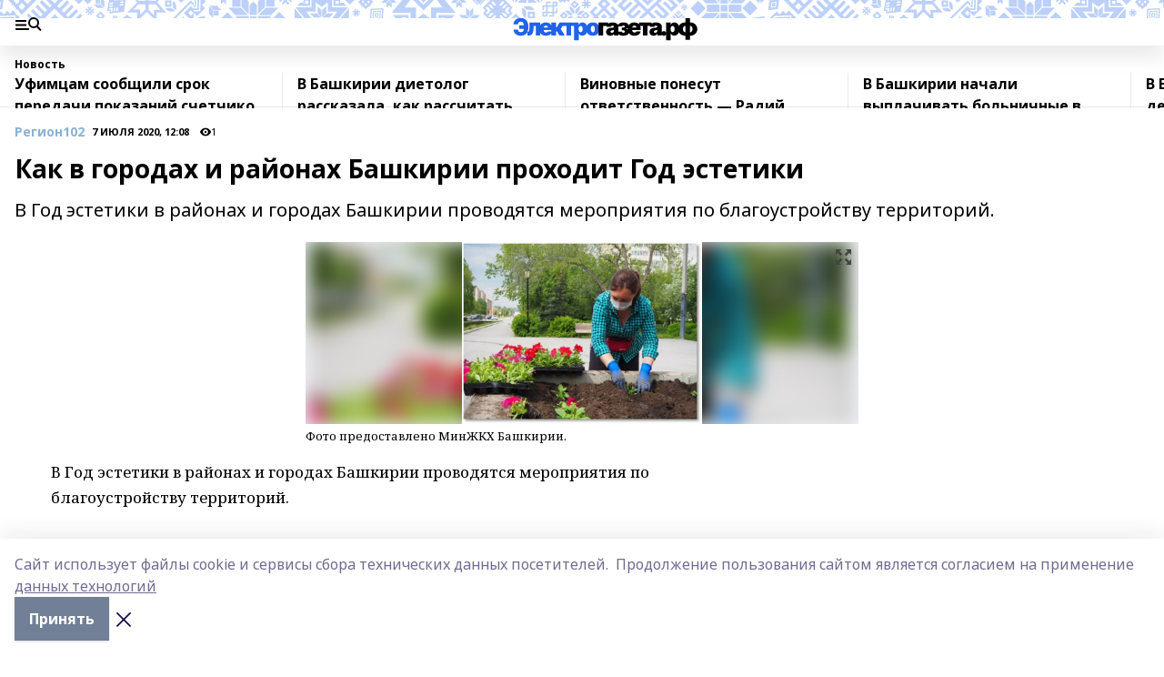

--- FILE ---
content_type: text/html; charset=utf-8
request_url: https://i-gazeta.com/news/region102/2020-07-07/kak-v-gorodah-i-rayonah-bashkirii-prohodit-god-estetiki-799516
body_size: 30309
content:
<!doctype html>
<html data-n-head-ssr lang="ru" data-n-head="%7B%22lang%22:%7B%22ssr%22:%22ru%22%7D%7D">
  <head >
    <title>Как в городах и районах Башкирии проходит Год эстетики</title><meta data-n-head="ssr" data-hid="google" name="google" content="notranslate"><meta data-n-head="ssr" data-hid="charset" charset="utf-8"><meta data-n-head="ssr" name="viewport" content="width=1300"><meta data-n-head="ssr" data-hid="og:url" property="og:url" content="https://i-gazeta.com/news/region102/2020-07-07/kak-v-gorodah-i-rayonah-bashkirii-prohodit-god-estetiki-799516"><meta data-n-head="ssr" data-hid="og:type" property="og:type" content="article"><meta data-n-head="ssr" name="yandex-verification" content="2a95b2e5ee9ab861"><meta data-n-head="ssr" data-hid="og:title" property="og:title" content="Как в городах и районах Башкирии проходит Год эстетики"><meta data-n-head="ssr" data-hid="og:description" property="og:description" content="В Год эстетики в районах и городах Башкирии проводятся мероприятия по благоустройству территорий."><meta data-n-head="ssr" data-hid="keywords" name="keywords" content="Год эстетики, благоустройство, газоны, тротуары"><meta data-n-head="ssr" data-hid="description" name="description" content="В Год эстетики в районах и городах Башкирии проводятся мероприятия по благоустройству территорий."><meta data-n-head="ssr" data-hid="og:image" property="og:image" content="https://i-gazeta.com/attachments/8036933be005d9ecba902a5b041f139a9b4bb56f/store/crop/0/0/608/460/608/460/0/5a5049270268cf5d0e91fa0d0fb2cce065b93ef84d48538a143d160bd9b1/4c43c87c28a5f099160797ceacb86a54.jpg"><link data-n-head="ssr" rel="icon" href="https://api.bashinform.ru/attachments/2d149c4f6ab4c54b531bf41be4b057f5e89f630e/store/b4d3f0f1659c94eb457fc3d1b2f8cd78a94cf2150c90ddf80feeb0c1da86/favicon+%282%29+%281%29.ico"><link data-n-head="ssr" rel="canonical" href="https://i-gazeta.com/news/region102/2020-07-07/kak-v-gorodah-i-rayonah-bashkirii-prohodit-god-estetiki-799516"><link data-n-head="ssr" rel="preconnect" href="https://fonts.googleapis.com"><link data-n-head="ssr" rel="stylesheet" href="/fonts/noto-sans/index.css"><link data-n-head="ssr" rel="stylesheet" href="https://fonts.googleapis.com/css2?family=Noto+Serif:wght@400;700&amp;display=swap"><link data-n-head="ssr" rel="stylesheet" href="https://fonts.googleapis.com/css2?family=Inter:wght@400;600;700;900&amp;display=swap"><link data-n-head="ssr" rel="stylesheet" href="https://fonts.googleapis.com/css2?family=Montserrat:wght@400;700&amp;display=swap"><link data-n-head="ssr" rel="stylesheet" href="https://fonts.googleapis.com/css2?family=Pacifico&amp;display=swap"><style data-n-head="ssr">:root { --active-color: #8bb1d4; }</style><script data-n-head="ssr" src="https://yastatic.net/pcode/adfox/loader.js" crossorigin="anonymous"></script><script data-n-head="ssr" src="https://vk.com/js/api/openapi.js" async></script><script data-n-head="ssr" src="https://widget.sparrow.ru/js/embed.js" async></script><script data-n-head="ssr" type="application/ld+json">{
            "@context": "https://schema.org",
            "@type": "NewsArticle",
            "mainEntityOfPage": {
              "@type": "WebPage",
              "@id": "https://i-gazeta.com/news/region102/2020-07-07/kak-v-gorodah-i-rayonah-bashkirii-prohodit-god-estetiki-799516"
            },
            "headline" : "Как в городах и районах Башкирии проходит Год эстетики",
            "image": [
              "https://i-gazeta.com/attachments/8036933be005d9ecba902a5b041f139a9b4bb56f/store/crop/0/0/608/460/608/460/0/5a5049270268cf5d0e91fa0d0fb2cce065b93ef84d48538a143d160bd9b1/4c43c87c28a5f099160797ceacb86a54.jpg"
            ],
            "datePublished": "2020-07-07T12:08:21.000+05:00",
            "author": [{"@type":"Person","name":"Шакиев Владимир"}],
            "publisher": {
              "@type": "Organization",
              "name": "I-GAZETA.COM ",
              "logo": {
                "@type": "ImageObject",
                "url": "https://api.bashinform.ru/attachments/467c4da7b3206f181b50d042b9917a78ac1bc492/store/efbf2663696b46cbe72d6022dcdc462f4f9861e884179b59caafd68c042a/i-logo+%281%29.png"
              }
            },
            "description": "В Год эстетики в районах и городах Башкирии проводятся мероприятия по благоустройству территорий."
          }</script><link rel="preload" href="/_nuxt/d4baa85.js" as="script"><link rel="preload" href="/_nuxt/622ad3e.js" as="script"><link rel="preload" href="/_nuxt/ee7430d.js" as="script"><link rel="preload" href="/_nuxt/bac9abf.js" as="script"><link rel="preload" href="/_nuxt/b3945eb.js" as="script"><link rel="preload" href="/_nuxt/1f4701a.js" as="script"><link rel="preload" href="/_nuxt/bb7a823.js" as="script"><link rel="preload" href="/_nuxt/61cd1ad.js" as="script"><link rel="preload" href="/_nuxt/3795d03.js" as="script"><link rel="preload" href="/_nuxt/9842943.js" as="script"><style data-vue-ssr-id="02097838:0 0211d3d2:0 7e56e4e3:0 78c231fa:0 2b202313:0 3ba5510c:0 5439507e:0 222d4bfe:0 01f9c408:0 f11faff8:0 01b9542b:0 74a8f3db:0 fd82e6f0:0 69552a97:0 2bc4b7f8:0 77d4baa4:0 6f94af7f:0 0a7c8cf7:0 67baf181:0 a473ccf0:0 b23a0b6c:0 36448f52:0 3eb3f9ae:0 0684d134:0 7eba589d:0 44e53ad8:0 d15e8f64:0">.fade-enter,.fade-leave-to{opacity:0}.fade-enter-active,.fade-leave-active{transition:opacity .2s ease}.fade-up-enter-active,.fade-up-leave-active{transition:all .35s}.fade-up-enter,.fade-up-leave-to{opacity:0;transform:translateY(-20px)}.rubric-date{display:flex;align-items:flex-end;margin-bottom:1rem}.cm-rubric{font-weight:700;font-size:14px;margin-right:.5rem;color:var(--active-color)}.cm-date{font-size:11px;text-transform:uppercase;font-weight:700}.cm-story{font-weight:700;font-size:14px;margin-left:.5rem;margin-right:.5rem;color:var(--active-color)}.serif-text{font-family:Noto Serif,serif;line-height:1.65;font-size:17px}.bg-img{background-size:cover;background-position:50%;height:0;position:relative;background-color:#e2e2e2;padding-bottom:56%;>img{position:absolute;left:0;top:0;width:100%;height:100%;-o-object-fit:cover;object-fit:cover;-o-object-position:center;object-position:center}}.btn{--text-opacity:1;color:#fff;color:rgba(255,255,255,var(--text-opacity));text-align:center;padding-top:1.5rem;padding-bottom:1.5rem;font-weight:700;cursor:pointer;margin-top:2rem;border-radius:8px;font-size:20px;background:var(--active-color)}.checkbox{border-radius:.5rem;border-width:1px;margin-right:1.25rem;cursor:pointer;border-color:#e9e9eb;width:32px;height:32px}.checkbox.__active{background:var(--active-color) 50% no-repeat url([data-uri]);border-color:var(--active-color)}.h1{margin-top:1rem;margin-bottom:1.5rem;font-weight:700;line-height:1.07;font-size:32px}.all-matters{text-align:center;cursor:pointer;padding-top:1.5rem;padding-bottom:1.5rem;font-weight:700;margin-bottom:2rem;border-radius:8px;background:#f5f5f5;font-size:20px}.all-matters.__small{padding-top:.75rem;padding-bottom:.75rem;margin-top:1.5rem;font-size:14px;border-radius:4px}[data-desktop]{.rubric-date{margin-bottom:1.25rem}.h1{font-size:46px;margin-top:1.5rem;margin-bottom:1.5rem}section.cols{display:grid;margin-left:58px;grid-gap:16px;grid-template-columns:816px 42px 300px}section.list-cols{display:grid;grid-gap:40px;grid-template-columns:1fr 300px}.matter-grid{display:flex;flex-wrap:wrap;margin-right:-16px}.top-sticky{position:-webkit-sticky;position:sticky;top:48px}.top-sticky.local{top:56px}.top-sticky.ig{top:86px}.top-sticky-matter{position:-webkit-sticky;position:sticky;z-index:1;top:102px}.top-sticky-matter.local{top:110px}.top-sticky-matter.ig{top:140px}}.search-form{display:flex;border-bottom-width:1px;--border-opacity:1;border-color:#fff;border-color:rgba(255,255,255,var(--border-opacity));padding-bottom:.75rem;justify-content:space-between;align-items:center;--text-opacity:1;color:#fff;color:rgba(255,255,255,var(--text-opacity));.reset{cursor:pointer;opacity:.5;display:block}input{background-color:transparent;border-style:none;--text-opacity:1;color:#fff;color:rgba(255,255,255,var(--text-opacity));outline:2px solid transparent;outline-offset:2px;width:66.666667%;font-size:20px}input::-moz-placeholder{color:hsla(0,0%,100%,.18824)}input:-ms-input-placeholder{color:hsla(0,0%,100%,.18824)}input::placeholder{color:hsla(0,0%,100%,.18824)}}[data-desktop] .search-form{width:820px;button{border-radius:.25rem;font-weight:700;padding:.5rem 1.5rem;cursor:pointer;--text-opacity:1;color:#fff;color:rgba(255,255,255,var(--text-opacity));font-size:22px;background:var(--active-color)}input{font-size:28px}.reset{margin-right:2rem;margin-left:auto}}html.locked{overflow:hidden}html{body{letter-spacing:-.03em;font-family:Noto Sans,sans-serif;line-height:1.19;font-size:14px}ol,ul{margin-left:2rem;margin-bottom:1rem;li{margin-bottom:.5rem}}ol{list-style-type:decimal}ul{list-style-type:disc}a{cursor:pointer;color:inherit}iframe,img,object,video{max-width:100%}}.container{padding-left:16px;padding-right:16px}[data-desktop]{min-width:1250px;.container{margin-left:auto;margin-right:auto;padding-left:0;padding-right:0;width:1250px}}
/*! normalize.css v8.0.1 | MIT License | github.com/necolas/normalize.css */html{line-height:1.15;-webkit-text-size-adjust:100%}body{margin:0}main{display:block}h1{font-size:2em;margin:.67em 0}hr{box-sizing:content-box;height:0;overflow:visible}pre{font-family:monospace,monospace;font-size:1em}a{background-color:transparent}abbr[title]{border-bottom:none;text-decoration:underline;-webkit-text-decoration:underline dotted;text-decoration:underline dotted}b,strong{font-weight:bolder}code,kbd,samp{font-family:monospace,monospace;font-size:1em}small{font-size:80%}sub,sup{font-size:75%;line-height:0;position:relative;vertical-align:baseline}sub{bottom:-.25em}sup{top:-.5em}img{border-style:none}button,input,optgroup,select,textarea{font-family:inherit;font-size:100%;line-height:1.15;margin:0}button,input{overflow:visible}button,select{text-transform:none}[type=button],[type=reset],[type=submit],button{-webkit-appearance:button}[type=button]::-moz-focus-inner,[type=reset]::-moz-focus-inner,[type=submit]::-moz-focus-inner,button::-moz-focus-inner{border-style:none;padding:0}[type=button]:-moz-focusring,[type=reset]:-moz-focusring,[type=submit]:-moz-focusring,button:-moz-focusring{outline:1px dotted ButtonText}fieldset{padding:.35em .75em .625em}legend{box-sizing:border-box;color:inherit;display:table;max-width:100%;padding:0;white-space:normal}progress{vertical-align:baseline}textarea{overflow:auto}[type=checkbox],[type=radio]{box-sizing:border-box;padding:0}[type=number]::-webkit-inner-spin-button,[type=number]::-webkit-outer-spin-button{height:auto}[type=search]{-webkit-appearance:textfield;outline-offset:-2px}[type=search]::-webkit-search-decoration{-webkit-appearance:none}::-webkit-file-upload-button{-webkit-appearance:button;font:inherit}details{display:block}summary{display:list-item}[hidden],template{display:none}blockquote,dd,dl,figure,h1,h2,h3,h4,h5,h6,hr,p,pre{margin:0}button{background-color:transparent;background-image:none}button:focus{outline:1px dotted;outline:5px auto -webkit-focus-ring-color}fieldset,ol,ul{margin:0;padding:0}ol,ul{list-style:none}html{font-family:Noto Sans,sans-serif;line-height:1.5}*,:after,:before{box-sizing:border-box;border:0 solid #e2e8f0}hr{border-top-width:1px}img{border-style:solid}textarea{resize:vertical}input::-moz-placeholder,textarea::-moz-placeholder{color:#a0aec0}input:-ms-input-placeholder,textarea:-ms-input-placeholder{color:#a0aec0}input::placeholder,textarea::placeholder{color:#a0aec0}[role=button],button{cursor:pointer}table{border-collapse:collapse}h1,h2,h3,h4,h5,h6{font-size:inherit;font-weight:inherit}a{color:inherit;text-decoration:inherit}button,input,optgroup,select,textarea{padding:0;line-height:inherit;color:inherit}code,kbd,pre,samp{font-family:Menlo,Monaco,Consolas,"Liberation Mono","Courier New",monospace}audio,canvas,embed,iframe,img,object,svg,video{display:block;vertical-align:middle}img,video{max-width:100%;height:auto}.appearance-none{-webkit-appearance:none;-moz-appearance:none;appearance:none}.bg-transparent{background-color:transparent}.bg-black{--bg-opacity:1;background-color:#000;background-color:rgba(0,0,0,var(--bg-opacity))}.bg-white{--bg-opacity:1;background-color:#fff;background-color:rgba(255,255,255,var(--bg-opacity))}.bg-gray-200{--bg-opacity:1;background-color:#edf2f7;background-color:rgba(237,242,247,var(--bg-opacity))}.bg-center{background-position:50%}.bg-top{background-position:top}.bg-no-repeat{background-repeat:no-repeat}.bg-cover{background-size:cover}.bg-contain{background-size:contain}.border-collapse{border-collapse:collapse}.border-black{--border-opacity:1;border-color:#000;border-color:rgba(0,0,0,var(--border-opacity))}.border-blue-400{--border-opacity:1;border-color:#63b3ed;border-color:rgba(99,179,237,var(--border-opacity))}.rounded{border-radius:.25rem}.rounded-lg{border-radius:.5rem}.rounded-full{border-radius:9999px}.border-none{border-style:none}.border-2{border-width:2px}.border-4{border-width:4px}.border{border-width:1px}.border-t-0{border-top-width:0}.border-t{border-top-width:1px}.border-b{border-bottom-width:1px}.cursor-pointer{cursor:pointer}.block{display:block}.inline-block{display:inline-block}.flex{display:flex}.table{display:table}.grid{display:grid}.hidden{display:none}.flex-col{flex-direction:column}.flex-wrap{flex-wrap:wrap}.flex-no-wrap{flex-wrap:nowrap}.items-center{align-items:center}.justify-center{justify-content:center}.justify-between{justify-content:space-between}.flex-grow-0{flex-grow:0}.flex-shrink-0{flex-shrink:0}.order-first{order:-9999}.order-last{order:9999}.font-sans{font-family:Noto Sans,sans-serif}.font-serif{font-family:Noto Serif,serif}.font-medium{font-weight:500}.font-semibold{font-weight:600}.font-bold{font-weight:700}.h-3{height:.75rem}.h-6{height:1.5rem}.h-12{height:3rem}.h-auto{height:auto}.h-full{height:100%}.text-xs{font-size:11px}.text-sm{font-size:12px}.text-base{font-size:14px}.text-lg{font-size:16px}.text-xl{font-size:18px}.text-2xl{font-size:21px}.text-3xl{font-size:30px}.text-4xl{font-size:46px}.leading-6{line-height:1.5rem}.leading-none{line-height:1}.leading-tight{line-height:1.07}.leading-snug{line-height:1.125}.m-0{margin:0}.my-0{margin-top:0;margin-bottom:0}.mx-0{margin-left:0;margin-right:0}.mx-1{margin-left:.25rem;margin-right:.25rem}.mx-2{margin-left:.5rem;margin-right:.5rem}.my-4{margin-top:1rem;margin-bottom:1rem}.mx-4{margin-left:1rem;margin-right:1rem}.my-5{margin-top:1.25rem;margin-bottom:1.25rem}.mx-5{margin-left:1.25rem;margin-right:1.25rem}.my-6{margin-top:1.5rem;margin-bottom:1.5rem}.my-8{margin-top:2rem;margin-bottom:2rem}.mx-auto{margin-left:auto;margin-right:auto}.-mx-3{margin-left:-.75rem;margin-right:-.75rem}.-my-4{margin-top:-1rem;margin-bottom:-1rem}.mt-0{margin-top:0}.mr-0{margin-right:0}.mb-0{margin-bottom:0}.ml-0{margin-left:0}.mt-1{margin-top:.25rem}.mr-1{margin-right:.25rem}.mb-1{margin-bottom:.25rem}.ml-1{margin-left:.25rem}.mt-2{margin-top:.5rem}.mr-2{margin-right:.5rem}.mb-2{margin-bottom:.5rem}.ml-2{margin-left:.5rem}.mt-3{margin-top:.75rem}.mr-3{margin-right:.75rem}.mb-3{margin-bottom:.75rem}.mt-4{margin-top:1rem}.mr-4{margin-right:1rem}.mb-4{margin-bottom:1rem}.ml-4{margin-left:1rem}.mt-5{margin-top:1.25rem}.mr-5{margin-right:1.25rem}.mb-5{margin-bottom:1.25rem}.mt-6{margin-top:1.5rem}.mr-6{margin-right:1.5rem}.mb-6{margin-bottom:1.5rem}.mt-8{margin-top:2rem}.mr-8{margin-right:2rem}.mb-8{margin-bottom:2rem}.ml-8{margin-left:2rem}.mt-10{margin-top:2.5rem}.ml-10{margin-left:2.5rem}.mt-12{margin-top:3rem}.mb-12{margin-bottom:3rem}.mt-16{margin-top:4rem}.mb-16{margin-bottom:4rem}.mr-20{margin-right:5rem}.mr-auto{margin-right:auto}.ml-auto{margin-left:auto}.mt-px{margin-top:1px}.-mt-2{margin-top:-.5rem}.max-w-none{max-width:none}.max-w-full{max-width:100%}.object-contain{-o-object-fit:contain;object-fit:contain}.object-cover{-o-object-fit:cover;object-fit:cover}.object-center{-o-object-position:center;object-position:center}.opacity-0{opacity:0}.opacity-50{opacity:.5}.outline-none{outline:2px solid transparent;outline-offset:2px}.overflow-auto{overflow:auto}.overflow-hidden{overflow:hidden}.overflow-visible{overflow:visible}.p-0{padding:0}.p-2{padding:.5rem}.p-3{padding:.75rem}.p-4{padding:1rem}.p-8{padding:2rem}.px-0{padding-left:0;padding-right:0}.py-1{padding-top:.25rem;padding-bottom:.25rem}.px-1{padding-left:.25rem;padding-right:.25rem}.py-2{padding-top:.5rem;padding-bottom:.5rem}.px-2{padding-left:.5rem;padding-right:.5rem}.py-3{padding-top:.75rem;padding-bottom:.75rem}.px-3{padding-left:.75rem;padding-right:.75rem}.py-4{padding-top:1rem;padding-bottom:1rem}.px-4{padding-left:1rem;padding-right:1rem}.px-5{padding-left:1.25rem;padding-right:1.25rem}.px-6{padding-left:1.5rem;padding-right:1.5rem}.py-8{padding-top:2rem;padding-bottom:2rem}.py-10{padding-top:2.5rem;padding-bottom:2.5rem}.pt-0{padding-top:0}.pr-0{padding-right:0}.pb-0{padding-bottom:0}.pt-1{padding-top:.25rem}.pt-2{padding-top:.5rem}.pb-2{padding-bottom:.5rem}.pl-2{padding-left:.5rem}.pt-3{padding-top:.75rem}.pb-3{padding-bottom:.75rem}.pt-4{padding-top:1rem}.pr-4{padding-right:1rem}.pb-4{padding-bottom:1rem}.pl-4{padding-left:1rem}.pt-5{padding-top:1.25rem}.pr-5{padding-right:1.25rem}.pb-5{padding-bottom:1.25rem}.pl-5{padding-left:1.25rem}.pt-6{padding-top:1.5rem}.pb-6{padding-bottom:1.5rem}.pl-6{padding-left:1.5rem}.pt-8{padding-top:2rem}.pb-8{padding-bottom:2rem}.pr-10{padding-right:2.5rem}.pb-12{padding-bottom:3rem}.pl-12{padding-left:3rem}.pb-16{padding-bottom:4rem}.pointer-events-none{pointer-events:none}.fixed{position:fixed}.absolute{position:absolute}.relative{position:relative}.sticky{position:-webkit-sticky;position:sticky}.top-0{top:0}.right-0{right:0}.bottom-0{bottom:0}.left-0{left:0}.left-auto{left:auto}.shadow{box-shadow:0 1px 3px 0 rgba(0,0,0,.1),0 1px 2px 0 rgba(0,0,0,.06)}.shadow-none{box-shadow:none}.text-center{text-align:center}.text-right{text-align:right}.text-transparent{color:transparent}.text-black{--text-opacity:1;color:#000;color:rgba(0,0,0,var(--text-opacity))}.text-white{--text-opacity:1;color:#fff;color:rgba(255,255,255,var(--text-opacity))}.text-gray-600{--text-opacity:1;color:#718096;color:rgba(113,128,150,var(--text-opacity))}.text-gray-700{--text-opacity:1;color:#4a5568;color:rgba(74,85,104,var(--text-opacity))}.uppercase{text-transform:uppercase}.underline{text-decoration:underline}.tracking-tight{letter-spacing:-.05em}.select-none{-webkit-user-select:none;-moz-user-select:none;-ms-user-select:none;user-select:none}.select-all{-webkit-user-select:all;-moz-user-select:all;-ms-user-select:all;user-select:all}.visible{visibility:visible}.invisible{visibility:hidden}.whitespace-no-wrap{white-space:nowrap}.w-3{width:.75rem}.w-auto{width:auto}.w-1\/3{width:33.333333%}.w-full{width:100%}.z-20{z-index:20}.z-50{z-index:50}.gap-1{grid-gap:.25rem;gap:.25rem}.gap-2{grid-gap:.5rem;gap:.5rem}.gap-3{grid-gap:.75rem;gap:.75rem}.gap-4{grid-gap:1rem;gap:1rem}.gap-5{grid-gap:1.25rem;gap:1.25rem}.gap-6{grid-gap:1.5rem;gap:1.5rem}.gap-8{grid-gap:2rem;gap:2rem}.gap-10{grid-gap:2.5rem;gap:2.5rem}.grid-cols-1{grid-template-columns:repeat(1,minmax(0,1fr))}.grid-cols-2{grid-template-columns:repeat(2,minmax(0,1fr))}.grid-cols-3{grid-template-columns:repeat(3,minmax(0,1fr))}.grid-cols-4{grid-template-columns:repeat(4,minmax(0,1fr))}.grid-cols-5{grid-template-columns:repeat(5,minmax(0,1fr))}.transform{--transform-translate-x:0;--transform-translate-y:0;--transform-rotate:0;--transform-skew-x:0;--transform-skew-y:0;--transform-scale-x:1;--transform-scale-y:1;transform:translateX(var(--transform-translate-x)) translateY(var(--transform-translate-y)) rotate(var(--transform-rotate)) skewX(var(--transform-skew-x)) skewY(var(--transform-skew-y)) scaleX(var(--transform-scale-x)) scaleY(var(--transform-scale-y))}.transition-all{transition-property:all}.transition{transition-property:background-color,border-color,color,fill,stroke,opacity,box-shadow,transform}@-webkit-keyframes spin{to{transform:rotate(1turn)}}@keyframes spin{to{transform:rotate(1turn)}}@-webkit-keyframes ping{75%,to{transform:scale(2);opacity:0}}@keyframes ping{75%,to{transform:scale(2);opacity:0}}@-webkit-keyframes pulse{50%{opacity:.5}}@keyframes pulse{50%{opacity:.5}}@-webkit-keyframes bounce{0%,to{transform:translateY(-25%);-webkit-animation-timing-function:cubic-bezier(.8,0,1,1);animation-timing-function:cubic-bezier(.8,0,1,1)}50%{transform:none;-webkit-animation-timing-function:cubic-bezier(0,0,.2,1);animation-timing-function:cubic-bezier(0,0,.2,1)}}@keyframes bounce{0%,to{transform:translateY(-25%);-webkit-animation-timing-function:cubic-bezier(.8,0,1,1);animation-timing-function:cubic-bezier(.8,0,1,1)}50%{transform:none;-webkit-animation-timing-function:cubic-bezier(0,0,.2,1);animation-timing-function:cubic-bezier(0,0,.2,1)}}
.nuxt-progress{position:fixed;top:0;left:0;right:0;height:2px;width:0;opacity:1;transition:width .1s,opacity .4s;background-color:var(--active-color);z-index:999999}.nuxt-progress.nuxt-progress-notransition{transition:none}.nuxt-progress-failed{background-color:red}
.page_1iNBq{position:relative;min-height:65vh}[data-desktop]{.topBanner_Im5IM{margin-left:auto;margin-right:auto;width:1256px}}
.bnr_2VvRX{margin-left:auto;margin-right:auto;width:300px}.bnr_2VvRX:not(:empty){margin-bottom:1rem}.bnrContainer_1ho9N.mb-0 .bnr_2VvRX{margin-bottom:0}[data-desktop]{.bnr_2VvRX{width:auto;margin-left:0;margin-right:0}}
.topline-container[data-v-7682f57c]{position:-webkit-sticky;position:sticky;top:0;z-index:10}.bottom-menu[data-v-7682f57c]{--bg-opacity:1;background-color:#fff;background-color:rgba(255,255,255,var(--bg-opacity));height:45px;box-shadow:0 15px 20px rgba(0,0,0,.08)}.bottom-menu.__dark[data-v-7682f57c]{--bg-opacity:1;background-color:#000;background-color:rgba(0,0,0,var(--bg-opacity));.bottom-menu-link{--text-opacity:1;color:#fff;color:rgba(255,255,255,var(--text-opacity))}.bottom-menu-link:hover{color:var(--active-color)}}.bottom-menu-links[data-v-7682f57c]{display:flex;overflow:auto;grid-gap:1rem;gap:1rem;padding-top:1rem;padding-bottom:1rem;scrollbar-width:none}.bottom-menu-links[data-v-7682f57c]::-webkit-scrollbar{display:none}.bottom-menu-link[data-v-7682f57c]{white-space:nowrap;font-weight:700}.bottom-menu-link[data-v-7682f57c]:hover{color:var(--active-color)}
.topline_2m-_N{position:relative;box-shadow:0 15px 20px rgba(0,0,0,.08);background:#fff url(/_nuxt/img/ig-bg.c87ee34.svg) repeat-x top/auto 20px;height:50px;padding-top:12px;z-index:1}.topline_2m-_N.__dark_3aoYl{--bg-opacity:1;background-color:#000;background-color:rgba(0,0,0,var(--bg-opacity))}[data-desktop]{.topline_2m-_N{height:80px;background-size:auto 33px}}
.wrapper_25S8Y{display:flex;align-items:center;justify-content:space-between}.wrapper_25S8Y.__dark_3yStj{.logo_1Mqgz{background-image:url(/_nuxt/img/ig-logo-white.768bf26.svg)}.menuTrigger_2LhmQ,.socials_374_E a{--bg-opacity:1;background-color:#fff;background-color:rgba(255,255,255,var(--bg-opacity))}}.menuTrigger_2LhmQ{cursor:pointer;--bg-opacity:1;background-color:#000;background-color:rgba(0,0,0,var(--bg-opacity));width:50px;height:24px;-webkit-mask-repeat:no-repeat;mask-repeat:no-repeat;-webkit-mask-position:left center;mask-position:left center;-webkit-mask-image:url(/_nuxt/img/menu.cffb7c4.svg);mask-image:url(/_nuxt/img/menu.cffb7c4.svg)}.menuTrigger_2LhmQ.__cross_ReH-2{-webkit-mask-image:url([data-uri]);mask-image:url([data-uri])}.logo_1Mqgz{position:relative;top:7px;width:205px;height:30px;background:url(/_nuxt/img/ig-logo.8813e88.svg) no-repeat top}.socials_374_E{display:flex;align-items:center;justify-content:flex-end;a{--bg-opacity:1;background-color:#000;background-color:rgba(0,0,0,var(--bg-opacity));margin-left:1.25rem;width:20px;height:20px;-webkit-mask-position:center;mask-position:center;-webkit-mask-size:20px;mask-size:20px;-webkit-mask-repeat:no-repeat;mask-repeat:no-repeat}}.fb_2Q9f0{-webkit-mask-image:url([data-uri]);mask-image:url([data-uri])}.ig_nf_ZB{-webkit-mask-image:url(/_nuxt/img/ig.64d102e.svg);mask-image:url(/_nuxt/img/ig.64d102e.svg)}.ok_lv27v{-webkit-mask-image:url(/_nuxt/img/ok.d9e9959.svg);mask-image:url(/_nuxt/img/ok.d9e9959.svg);-webkit-mask-size:11px;mask-size:11px}.rss_3pTUy{-webkit-mask-image:url(/_nuxt/img/rss.203ee7a.svg);mask-image:url(/_nuxt/img/rss.203ee7a.svg)}.tw_VyE70{-webkit-mask-image:url(/_nuxt/img/tw.f45b205.svg);mask-image:url(/_nuxt/img/tw.f45b205.svg)}.vk_1ogYV{-webkit-mask-image:url(/_nuxt/img/vk.c02aa7f.svg);mask-image:url(/_nuxt/img/vk.c02aa7f.svg)}.yt_1PFiZ{-webkit-mask-image:url(/_nuxt/img/yt.b8c555a.svg);mask-image:url(/_nuxt/img/yt.b8c555a.svg)}.zen_243zZ{-webkit-mask-image:url([data-uri]);mask-image:url([data-uri]);-webkit-mask-size:12px;mask-size:12px}[data-desktop]{.logo_1Mqgz{width:474px;height:60px;background-size:474px}}
.block_35WEi{position:-webkit-sticky;position:sticky;left:0;width:100%;padding-top:.75rem;padding-bottom:.75rem;--bg-opacity:1;background-color:#fff;background-color:rgba(255,255,255,var(--bg-opacity));--text-opacity:1;color:#000;color:rgba(0,0,0,var(--text-opacity));height:68px;z-index:8;border-bottom:1px solid rgba(0,0,0,.08235)}.block_35WEi.invisible_3bwn4{visibility:hidden}.block_35WEi.local_2u9p8,.block_35WEi.local_ext_2mSQw{top:40px}.block_35WEi.local_2u9p8.has_bottom_items_u0rcZ,.block_35WEi.local_ext_2mSQw.has_bottom_items_u0rcZ{top:85px}.block_35WEi.ig_3ld7e{top:50px}.block_35WEi.ig_3ld7e.has_bottom_items_u0rcZ{top:95px}.block_35WEi.bi_3BhQ1,.block_35WEi.bi_ext_1Yp6j{top:49px}.block_35WEi.bi_3BhQ1.has_bottom_items_u0rcZ,.block_35WEi.bi_ext_1Yp6j.has_bottom_items_u0rcZ{top:94px}.block_35WEi.red_wPGsU{background:#fdf3f3;.blockTitle_1BF2P{color:#d65a47}}.block_35WEi.blue_2AJX7{background:#e6ecf2;.blockTitle_1BF2P{color:#8bb1d4}}.block_35WEi{.loading_1RKbb{height:1.5rem;margin:0 auto}}.blockTitle_1BF2P{font-weight:700;font-size:12px;margin-bottom:.25rem;display:inline-block;overflow:hidden;max-height:1.2em;display:-webkit-box;-webkit-line-clamp:1;-webkit-box-orient:vertical;text-overflow:ellipsis}.items_2XU71{display:flex;overflow:auto;margin-left:-16px;margin-right:-16px;padding-left:16px;padding-right:16px}.items_2XU71::-webkit-scrollbar{display:none}.item_KFfAv{flex-shrink:0;flex-grow:0;padding-right:1rem;margin-right:1rem;font-weight:700;overflow:hidden;width:295px;max-height:2.4em;border-right:1px solid rgba(0,0,0,.08235);display:-webkit-box;-webkit-line-clamp:2;-webkit-box-orient:vertical;text-overflow:ellipsis}.item_KFfAv:hover{opacity:.75}[data-desktop]{.block_35WEi{height:54px}.block_35WEi.local_2u9p8,.block_35WEi.local_ext_2mSQw{top:50px}.block_35WEi.local_2u9p8.has_bottom_items_u0rcZ,.block_35WEi.local_ext_2mSQw.has_bottom_items_u0rcZ{top:95px}.block_35WEi.ig_3ld7e{top:80px}.block_35WEi.ig_3ld7e.has_bottom_items_u0rcZ{top:125px}.block_35WEi.bi_3BhQ1,.block_35WEi.bi_ext_1Yp6j{top:42px}.block_35WEi.bi_3BhQ1.has_bottom_items_u0rcZ,.block_35WEi.bi_ext_1Yp6j.has_bottom_items_u0rcZ{top:87px}.block_35WEi.image_3yONs{.prev_1cQoq{background-image:url([data-uri])}.next_827zB{background-image:url([data-uri])}}.wrapper_TrcU4{display:grid;grid-template-columns:240px calc(100% - 320px)}.next_827zB,.prev_1cQoq{position:absolute;cursor:pointer;width:24px;height:24px;top:4px;left:210px;background:url([data-uri])}.next_827zB{left:auto;right:15px;background:url([data-uri])}.blockTitle_1BF2P{font-size:18px;padding-right:2.5rem;margin-right:0;max-height:2.4em;-webkit-line-clamp:2}.items_2XU71{margin-left:0;padding-left:0;-ms-scroll-snap-type:x mandatory;scroll-snap-type:x mandatory;scroll-behavior:smooth;scrollbar-width:none}.item_KFfAv,.items_2XU71{margin-right:0;padding-right:0}.item_KFfAv{padding-left:1.25rem;scroll-snap-align:start;width:310px;border-left:1px solid rgba(0,0,0,.08235);border-right:none}}
@-webkit-keyframes rotate-data-v-8cdd8c10{0%{transform:rotate(0)}to{transform:rotate(1turn)}}@keyframes rotate-data-v-8cdd8c10{0%{transform:rotate(0)}to{transform:rotate(1turn)}}.component[data-v-8cdd8c10]{height:3rem;margin-top:1.5rem;margin-bottom:1.5rem;display:flex;justify-content:center;align-items:center;span{height:100%;width:4rem;background:no-repeat url(/_nuxt/img/loading.dd38236.svg) 50%/contain;-webkit-animation:rotate-data-v-8cdd8c10 .8s infinite;animation:rotate-data-v-8cdd8c10 .8s infinite}}
.promo_ZrQsB{text-align:center;display:block;--text-opacity:1;color:#fff;color:rgba(255,255,255,var(--text-opacity));font-weight:500;font-size:16px;line-height:1;position:relative;z-index:1;background:#d65a47;padding:6px 20px}[data-desktop]{.promo_ZrQsB{margin-left:auto;margin-right:auto;font-size:18px;padding:12px 40px}}
.feedTriggerMobile_1uP3h{text-align:center;width:100%;left:0;bottom:0;padding:1rem;color:#000;color:rgba(0,0,0,var(--text-opacity));background:#e7e7e7;filter:drop-shadow(0 -10px 30px rgba(0,0,0,.4))}.feedTriggerMobile_1uP3h,[data-desktop] .feedTriggerDesktop_eR1zC{position:fixed;font-weight:700;--text-opacity:1;z-index:8}[data-desktop] .feedTriggerDesktop_eR1zC{color:#fff;color:rgba(255,255,255,var(--text-opacity));cursor:pointer;padding:1rem 1rem 1rem 1.5rem;display:flex;align-items:center;justify-content:space-between;width:auto;font-size:28px;right:20px;bottom:20px;line-height:.85;background:var(--active-color);.new_36fkO{--bg-opacity:1;background-color:#fff;background-color:rgba(255,255,255,var(--bg-opacity));font-size:18px;padding:.25rem .5rem;margin-left:1rem;color:var(--active-color)}}
.noindex_1PbKm{display:block}.rubricDate_XPC5P{display:flex;margin-bottom:1rem;align-items:center;flex-wrap:wrap;grid-row-gap:.5rem;row-gap:.5rem}[data-desktop]{.rubricDate_XPC5P{margin-left:58px}.noindex_1PbKm,.pollContainer_25rgc{margin-left:40px}.noindex_1PbKm{width:700px}}
.h1_fQcc_{margin-top:0;margin-bottom:1rem;font-size:28px}.bigLead_37UJd{margin-bottom:1.25rem;font-size:20px}[data-desktop]{.h1_fQcc_{margin-bottom:1.25rem;margin-top:0;font-size:40px}.bigLead_37UJd{font-size:21px;margin-bottom:2rem}.smallLead_3mYo6{font-size:21px;font-weight:500}.leadImg_n0Xok{display:grid;grid-gap:2rem;gap:2rem;margin-bottom:2rem;grid-template-columns:repeat(2,minmax(0,1fr));margin-left:40px;width:700px}}
.partner[data-v-73e20f19]{margin-top:1rem;margin-bottom:1rem;color:rgba(0,0,0,.31373)}
.blurImgContainer_3_532{position:relative;overflow:hidden;--bg-opacity:1;background-color:#edf2f7;background-color:rgba(237,242,247,var(--bg-opacity));background-position:50%;background-repeat:no-repeat;display:flex;align-items:center;justify-content:center;aspect-ratio:16/9;background-image:url(/img/loading.svg)}.blurImgBlur_2fI8T{background-position:50%;background-size:cover;filter:blur(10px)}.blurImgBlur_2fI8T,.blurImgImg_ZaMSE{position:absolute;left:0;top:0;width:100%;height:100%}.blurImgImg_ZaMSE{-o-object-fit:contain;object-fit:contain;-o-object-position:center;object-position:center}.play_hPlPQ{background-size:contain;background-position:50%;background-repeat:no-repeat;position:relative;z-index:1;width:18%;min-width:30px;max-width:80px;aspect-ratio:1/1;background-image:url([data-uri])}[data-desktop]{.play_hPlPQ{min-width:35px}}
.fs-icon[data-v-2dcb0dcc]{position:absolute;cursor:pointer;right:0;top:0;transition-property:background-color,border-color,color,fill,stroke,opacity,box-shadow,transform;transition-duration:.3s;width:25px;height:25px;background:url(/_nuxt/img/fs.32f317e.svg) 0 100% no-repeat}
.photoText_slx0c{padding-top:.25rem;font-family:Noto Serif,serif;font-size:13px;a{color:var(--active-color)}}.author_1ZcJr{color:rgba(0,0,0,.50196);span{margin-right:.25rem}}[data-desktop]{.photoText_slx0c{padding-top:.75rem;font-size:12px;line-height:1}.author_1ZcJr{font-size:11px}}.photoText_slx0c.textWhite_m9vxt{--text-opacity:1;color:#fff;color:rgba(255,255,255,var(--text-opacity));.author_1ZcJr{--text-opacity:1;color:#fff;color:rgba(255,255,255,var(--text-opacity))}}
.block_1h4f8{margin-bottom:1.5rem}[data-desktop] .block_1h4f8{margin-bottom:2rem}
.paragraph[data-v-7a4bd814]{a{color:var(--active-color)}p{margin-bottom:1.5rem}ol,ul{margin-left:2rem;margin-bottom:1rem;li{margin-bottom:.5rem}}ol{list-style-type:decimal}ul{list-style-type:disc}.question{font-weight:700;font-size:21px;line-height:1.43}.answer:before,.question:before{content:"— "}h2,h3,h4{font-weight:700;margin-bottom:1.5rem;line-height:1.07;font-family:Noto Sans,sans-serif}h2{font-size:30px}h3{font-size:21px}h4{font-size:18px}blockquote{padding-top:1rem;padding-bottom:1rem;margin-bottom:1rem;font-weight:700;font-family:Noto Sans,sans-serif;border-top:6px solid var(--active-color);border-bottom:6px solid var(--active-color);font-size:19px;line-height:1.15}.table-wrapper{overflow:auto}table{border-collapse:collapse;margin-top:1rem;margin-bottom:1rem;min-width:100%;td{padding:.75rem .5rem;border-width:1px}p{margin:0}}}
.authors_3UWeo{margin-bottom:1.5rem;display:grid;grid-gap:.25rem;gap:.25rem;font-family:Noto Serif,serif}.item_1CuO-:not(:last-child):after{content:", "}[data-desktop]{.authors_3UWeo{display:flex;grid-gap:.75rem;gap:.75rem;flex-wrap:wrap}.authors_3UWeo.right_1ePQ6{margin-left:40px;width:700px}}
.tags_IxJz4{display:flex;flex-wrap:wrap;margin-top:2rem;margin-bottom:2rem;border-top-width:1px;border-bottom-width:1px;border-color:#dbddde;a,span{margin-top:1.5rem;margin-bottom:1.5rem;margin-right:1rem}a:hover{color:var(--active-color)}}[data-desktop]{.tags_IxJz4{a,span{margin-top:1rem;margin-bottom:1rem}}.tags_IxJz4:not(.__ml-0){margin-left:40px;width:700px}}
.readus_3o8ag{margin-bottom:1.5rem;font-weight:700;font-size:16px}.subscribeButton_2yILe{font-weight:700;--text-opacity:1;color:#fff;color:rgba(255,255,255,var(--text-opacity));text-align:center;letter-spacing:-.05em;background:var(--active-color);padding:0 8px 3px;border-radius:11px;font-size:15px;width:140px}.rTitle_ae5sX{margin-bottom:1rem;font-family:Noto Sans,sans-serif;font-weight:700;color:#202022;font-size:20px;font-style:normal;line-height:normal}.items_1vOtx{display:flex;flex-wrap:wrap;grid-gap:.75rem;gap:.75rem;max-width:360px}.items_1vOtx.regional_OHiaP{.socialIcon_1xwkP{width:calc(33% - 10px)}.socialIcon_1xwkP:first-child,.socialIcon_1xwkP:nth-child(2){width:calc(50% - 10px)}}.socialIcon_1xwkP{margin-bottom:.5rem;background-size:contain;background-repeat:no-repeat;flex-shrink:0;width:calc(50% - 10px);background-position:0;height:30px}.vkIcon_1J2rG{background-image:url(/_nuxt/img/vk.07bf3d5.svg)}.vkShortIcon_1XRTC{background-image:url(/_nuxt/img/vk-short.1e19426.svg)}.tgIcon_3Y6iI{background-image:url(/_nuxt/img/tg.bfb93b5.svg)}.zenIcon_1Vpt0{background-image:url(/_nuxt/img/zen.1c41c49.svg)}.okIcon_3Q4dv{background-image:url(/_nuxt/img/ok.de8d66c.svg)}.okShortIcon_12fSg{background-image:url(/_nuxt/img/ok-short.e0e3723.svg)}.maxIcon_3MreL{background-image:url(/_nuxt/img/max.da7c1ef.png)}[data-desktop]{.readus_3o8ag{margin-left:2.5rem}.items_1vOtx{flex-wrap:nowrap;max-width:none;align-items:center}.subscribeButton_2yILe{text-align:center;font-weight:700;width:auto;padding:4px 7px 7px;font-size:25px}.socialIcon_1xwkP{height:45px}.vkIcon_1J2rG{width:197px!important}.vkShortIcon_1XRTC{width:90px!important}.tgIcon_3Y6iI{width:160px!important}.zenIcon_1Vpt0{width:110px!important}.okIcon_3Q4dv{width:256px!important}.okShortIcon_12fSg{width:90px!important}.maxIcon_3MreL{width:110px!important}}
.socials_3qx1G{margin-bottom:1.5rem}.socials_3qx1G.__black a{--border-opacity:1;border-color:#000;border-color:rgba(0,0,0,var(--border-opacity))}.socials_3qx1G.__border-white_1pZ66 .items_JTU4t a{--border-opacity:1;border-color:#fff;border-color:rgba(255,255,255,var(--border-opacity))}.socials_3qx1G{a{display:block;background-position:50%;background-repeat:no-repeat;cursor:pointer;width:20%;border:.5px solid #e2e2e2;border-right-width:0;height:42px}a:last-child{border-right-width:1px}}.items_JTU4t{display:flex}.vk_3jS8H{background-image:url(/_nuxt/img/vk.a3fc87d.svg)}.ok_3Znis{background-image:url(/_nuxt/img/ok.480e53f.svg)}.wa_32a2a{background-image:url(/_nuxt/img/wa.f2f254d.svg)}.tg_1vndD{background-image:url([data-uri])}.print_3gkIT{background-image:url(/_nuxt/img/print.f5ef7f3.svg)}.max_sqBYC{background-image:url([data-uri])}[data-desktop]{.socials_3qx1G{margin-bottom:0;width:42px}.socials_3qx1G.__sticky{position:-webkit-sticky;position:sticky;top:102px}.socials_3qx1G.__sticky.local_3XMUZ{top:110px}.socials_3qx1G.__sticky.ig_zkzMn{top:140px}.socials_3qx1G{a{width:auto;border-width:1px;border-bottom-width:0}a:last-child{border-bottom-width:1px}}.items_JTU4t{display:block}}.socials_3qx1G.__dark_1QzU6{a{border-color:#373737}.vk_3jS8H{background-image:url(/_nuxt/img/vk-white.dc41d20.svg)}.ok_3Znis{background-image:url(/_nuxt/img/ok-white.c2036d3.svg)}.wa_32a2a{background-image:url(/_nuxt/img/wa-white.e567518.svg)}.tg_1vndD{background-image:url([data-uri])}.print_3gkIT{background-image:url(/_nuxt/img/print-white.f6fd3d9.svg)}.max_sqBYC{background-image:url([data-uri])}}
.blockTitle_2XRiy{margin-bottom:.75rem;font-weight:700;font-size:28px}.itemsContainer_3JjHp{overflow:auto;margin-right:-1rem}.items_Kf7PA{width:770px;display:flex;overflow:auto}.teaserItem_ZVyTH{padding:.75rem;background:#f2f2f4;width:240px;margin-right:16px;.img_3lUmb{margin-bottom:.5rem}.title_3KNuK{line-height:1.07;font-size:18px;font-weight:700}}.teaserItem_ZVyTH:hover .title_3KNuK{color:var(--active-color)}[data-desktop]{.blockTitle_2XRiy{font-size:30px}.itemsContainer_3JjHp{margin-right:0;overflow:visible}.items_Kf7PA{display:grid;grid-template-columns:repeat(3,minmax(0,1fr));grid-gap:1.5rem;gap:1.5rem;width:auto;overflow:visible}.teaserItem_ZVyTH{width:auto;margin-right:0;background-color:transparent;padding:0;.img_3lUmb{background:#8894a2 url(/_nuxt/img/pattern-mix.5c9ce73.svg) 100% 100% no-repeat;padding-right:40px}.title_3KNuK{font-size:21px}}}
.footer_2pohu{padding:2rem .75rem;margin-top:2rem;position:relative;background:#282828;color:#eceff1}[data-desktop]{.footer_2pohu{padding:2.5rem 0}}
.footerContainer_YJ8Ze{display:grid;grid-template-columns:repeat(1,minmax(0,1fr));grid-gap:20px;font-family:Inter,sans-serif;font-size:13px;line-height:1.38;a{--text-opacity:1;color:#fff;color:rgba(255,255,255,var(--text-opacity));opacity:.75}a:hover{opacity:.5}}.contacts_3N-fT{display:grid;grid-template-columns:repeat(1,minmax(0,1fr));grid-gap:.75rem;gap:.75rem}[data-desktop]{.footerContainer_YJ8Ze{grid-gap:2.5rem;gap:2.5rem;grid-template-columns:1fr 1fr 1fr 220px;padding-bottom:20px!important}.footerContainer_YJ8Ze.__2_3FM1O{grid-template-columns:1fr 220px}.footerContainer_YJ8Ze.__3_2yCD-{grid-template-columns:1fr 1fr 220px}.footerContainer_YJ8Ze.__4_33040{grid-template-columns:1fr 1fr 1fr 220px}}</style>
  </head>
  <body class="desktop " data-desktop="1" data-n-head="%7B%22class%22:%7B%22ssr%22:%22desktop%20%22%7D,%22data-desktop%22:%7B%22ssr%22:%221%22%7D%7D">
    <div data-server-rendered="true" id="__nuxt"><!----><div id="__layout"><div><!----> <div class="bg-white"><div class="bnrContainer_1ho9N mb-0 topBanner_Im5IM"><div title="banner_1" class="adfox-bnr bnr_2VvRX"></div></div> <!----> <!----> <!----></div> <div class="topline-container" data-v-7682f57c><div data-v-7682f57c><div class="topline_2m-_N"><div class="container wrapper_25S8Y"><div class="menuTrigger_2LhmQ"></div> <a href="/" class="nuxt-link-active logo_1Mqgz"></a> <div class="socials_374_E"><a href="https://i-gazeta.com/rss/yandex.xml" class="rss_3pTUy"></a> <a href="https://vk.com/igazeta" class="vk_1ogYV"></a> <!----> <!----> <a href="https://www.youtube.com/channel/UCbT2bvYD2u6uNQCw4BtBz5w" class="yt_1PFiZ"></a> <!----> <!----></div></div></div></div> <!----></div> <div><div class="block_35WEi undefined ig_3ld7e"><div class="component loading_1RKbb" data-v-8cdd8c10><span data-v-8cdd8c10></span></div></div> <!----> <div class="page_1iNBq"><div><!----> <div class="feedTriggerDesktop_eR1zC"><span>Все новости</span> <!----></div></div> <div class="container mt-4"><div><div class="rubricDate_XPC5P"><a href="/news/region102" class="cm-rubric nuxt-link-active">Регион102</a> <div class="cm-date mr-2">7 Июля 2020, 12:08</div> <div class="flex items-center gap-1 mx-1"><img src="[data-uri]" alt class="w-3 h-3 mt-px"> <div class="text-xs">1</div></div> <!----></div> <section class="cols"><div><div class="mb-4"><!----> <h1 class="h1 h1_fQcc_">Как в городах и районах Башкирии проходит Год эстетики</h1> <h2 class="bigLead_37UJd">В Год эстетики в районах и городах Башкирии проводятся мероприятия по благоустройству территорий.</h2> <div data-v-73e20f19><!----> <!----></div> <!----> <div class="relative mx-auto" style="max-width:608px;"><div><div class="blurImgContainer_3_532" style="filter:brightness(100%);min-height:200px;"><div class="blurImgBlur_2fI8T" style="background-image:url(https://i-gazeta.com/attachments/3d0e78bac475fff74b9cb3604ca7bdd54da8b28f/store/crop/0/0/608/460/1600/0/0/5a5049270268cf5d0e91fa0d0fb2cce065b93ef84d48538a143d160bd9b1/4c43c87c28a5f099160797ceacb86a54.jpg);"></div> <img src="https://i-gazeta.com/attachments/3d0e78bac475fff74b9cb3604ca7bdd54da8b28f/store/crop/0/0/608/460/1600/0/0/5a5049270268cf5d0e91fa0d0fb2cce065b93ef84d48538a143d160bd9b1/4c43c87c28a5f099160797ceacb86a54.jpg" alt="Фото предоставлено МинЖКХ Башкирии." class="blurImgImg_ZaMSE"> <!----></div> <div class="fs-icon" data-v-2dcb0dcc></div></div> <div class="photoText_slx0c"><span class="mr-2">Фото предоставлено МинЖКХ Башкирии.</span> <!----> <!----></div></div></div> <!----> <div><div class="block_1h4f8"><div class="paragraph serif-text" style="margin-left:40px;width:700px;" data-v-7a4bd814>В Год эстетики в районах и городах Башкирии проводятся мероприятия по благоустройству территорий.</div></div><div class="block_1h4f8"><div class="paragraph serif-text" style="margin-left:40px;width:700px;" data-v-7a4bd814>Наведение красоты в населенных пунктах включает приведение в порядок газонов, тротуаров, ограждения и уличного освещения.</div></div><div class="block_1h4f8"><div class="paragraph serif-text" style="margin-left:40px;width:700px;" data-v-7a4bd814>Как сообщает Министерство ЖКХ Башкирии, уже отремонтировано 163 километра заборов, заборы вдоль красной линии оформили в едином стиле. В 26 муниципалитетах «разбили» и привели в порядок газоны площадью более 128 тысяч квадратных метров. Совсем иной, свежий, нежный вид обрели клумбы как в центре населенных пунктов, так и во дворах.<br> Также отремонтировано свыше 23 километров тротуаров.</div></div><div class="block_1h4f8"><div class="paragraph serif-text" style="margin-left:40px;width:700px;" data-v-7a4bd814>В Дни чистоты в городах и районах Башкирии приняли участие более 700 тысяч человек, в том числе сотрудников администраций, предприятий и организаций, волонтеров. В результате было убрано и вывезено свыше 17 тысяч тонн мусора.</div></div><div class="block_1h4f8"><div class="paragraph serif-text" style="margin-left:40px;width:700px;" data-v-7a4bd814>В преддверии 75-летнего юбилея Победы были проведены реконструкция и ремонт свыше 350 памятников и обелисков, мемориалов славы.</div></div><div class="block_1h4f8"><div class="paragraph serif-text" style="margin-left:40px;width:700px;" data-v-7a4bd814></div></div><div class="block_1h4f8"><div class="paragraph serif-text" style="margin-left:40px;width:700px;" data-v-7a4bd814><br></div></div></div> <section><div class="bnrContainer_1ho9N"><div title="moevideo_biz" class="html-bnr bnr_2VvRX"></div></div></section> <!----> <!----> <!----> <!----> <!----> <div class="authors_3UWeo right_1ePQ6"><div><span class="mr-2">Автор:</span> <span class="item_1CuO-">Шакиев Владимир</span></div> <!----></div> <div class="tags_IxJz4"><span>Теги:</span> <a href="/tags/god-estetiki">год эстетики</a><a href="/tags/blagoustroystvo">благоустройство</a><a href="/tags/gazony">газоны</a><a href="/tags/trotuary">тротуары</a></div> <div class="readus_3o8ag"><div class="rTitle_ae5sX">Читайте нас</div> <div class="items_1vOtx regional_OHiaP"><!----> <!----> <a href="https://vk.com/igazeta" target="_blank" title="Открыть в новом окне." class="socialIcon_1xwkP vkShortIcon_1XRTC"></a> <a href="https://dzen.ru/i-gazeta.com?favid=254055191" target="_blank" title="Открыть в новом окне." class="socialIcon_1xwkP zenIcon_1Vpt0"></a> <!----></div></div></div> <div><div class="__sticky ig_zkzMn socials_3qx1G"><div class="items_JTU4t"><a class="vk_3jS8H"></a><a class="tg_1vndD"></a><a class="wa_32a2a"></a><a class="ok_3Znis"></a><a class="max_sqBYC"></a> <a class="print_3gkIT"></a></div></div></div> <div><div class="top-sticky-matter "><div class="flex bnrContainer_1ho9N"><div title="banner_6" class="adfox-bnr bnr_2VvRX"></div></div> <div class="flex bnrContainer_1ho9N"><div title="banner_9" class="html-bnr bnr_2VvRX"></div></div></div></div></section></div> <!----> <div><!----> <!----> </div> <!----> <!----> <!----> <!----></div> <div class="component" style="display:none;" data-v-8cdd8c10><span data-v-8cdd8c10></span></div> <div class="inf"></div></div></div> <div class="footer_2pohu"><div><div class="footerContainer_YJ8Ze __2_3FM1O __3_2yCD- __4_33040 container"><div><p>&copy; 2011-2026 "Сайт I-GAZETA.COM - Сетевое издание "Общественная электронная газета" учреждена АО ИА "Башинформ". Главный редактор: Шарафутдинов Руслан Михайлович.</p>
<p><a href="../pages/recommendations">Правила применения рекомендательных технологий</a></p></div> <div><p>Свидетельство о регистрации СМИ № ФС77-50803 от 27.07.2012 выдано Федеральной службой по надзору в сфере связи, информационных технологий и массовых коммуникаций.</p>
<p>18+ запрещено для детей.</p>
<p><a href="https://i-gazeta.com/pages/ob-ispolzovanii-personalnykh-dannykh">Об использовании персональных данных</a></p></div> <div><p>Общественная электрогазета - правопреемница первой электронной газеты Башкортостана &laquo;БАШвестЪ&raquo; (издается ОАО ИА &laquo;Башинформ&raquo; с 2001 года).</p>
<p><a href="https://i-gazeta.com/pages/rules">Правила использования материалов &laquo;Общественной электронной газеты&raquo;</a></p>
<p></p></div> <div class="contacts_3N-fT"><div><b>Телефон</b> <div>(347) 272-93-65, 273-32-62</div></div><div><b>Эл. почта</b> <div>electrogazeta2011@gmail.com</div></div><!----><div><b>Рекламная служба</b> <div>(347) 250-11-11 adv@bashinform.ru</div></div><!----><!----><!----><!----></div></div> <div class="container"><div class="flex mt-4"><a href="https://metrika.yandex.ru/stat/?id=4938898" target="_blank" rel="nofollow" class="mr-4"><img src="https://informer.yandex.ru/informer/4938898/3_0_FFFFFFFF_EFEFEFFF_0_pageviews" alt="Яндекс.Метрика" title="Яндекс.Метрика: данные за сегодня (просмотры, визиты и уникальные посетители)" style="width:88px; height:31px; border:0;"></a> <a href="https://www.liveinternet.ru/click" target="_blank" class="mr-4"><img src="https://counter.yadro.ru/logo?11.6" title="LiveInternet: показано число просмотров за 24 часа, посетителей за 24 часа и за сегодня" alt width="88" height="31" style="border:0"></a> <a href="https://top-fwz1.mail.ru/jump?from=3415878" target="_blank"><img src="https://top-fwz1.mail.ru/counter?id=3415878;t=502;l=1" alt="Top.Mail.Ru" height="31" width="88" style="border:0;"></a></div></div></div></div> <!----><!----><!----><!----><!----><!----><!----><!----><!----><!----><!----></div></div></div><script>window.__NUXT__=(function(a,b,c,d,e,f,g,h,i,j,k,l,m,n,o,p,q,r,s,t,u,v,w,x,y,z,A,B,C,D,E,F,G,H,I,J,K,L,M,N,O,P,Q,R,S,T,U,V,W,X,Y,Z,_,$,aa,ab,ac,ad,ae,af,ag,ah,ai,aj,ak,al,am,an,ao,ap,aq,ar,as,at,au,av,aw,ax,ay,az,aA,aB,aC,aD,aE,aF,aG,aH,aI,aJ,aK,aL){Q.id=799516;Q.title=I;Q.lead=D;Q.is_promo=b;Q.erid=a;Q.show_authors=e;Q.published_at=R;Q.noindex_text=a;Q.platform_id=f;Q.lightning=b;Q.registration_area=j;Q.is_partners_matter=b;Q.mark_as_ads=b;Q.advertiser_details=a;Q.kind=r;Q.kind_path=v;Q.image={author:a,source:a,description:"Фото предоставлено МинЖКХ Башкирии.",width:608,height:460,url:S,apply_blackout:c};Q.image_90="https:\u002F\u002Fi-gazeta.com\u002Fattachments\u002Fad178b464cd83009f51e40140387c11a382f1dfb\u002Fstore\u002Fcrop\u002F0\u002F0\u002F608\u002F460\u002F90\u002F0\u002F0\u002F5a5049270268cf5d0e91fa0d0fb2cce065b93ef84d48538a143d160bd9b1\u002F4c43c87c28a5f099160797ceacb86a54.jpg";Q.image_250="https:\u002F\u002Fi-gazeta.com\u002Fattachments\u002F5ad0dc82f46e869c409b26356067ffa6085e1f5d\u002Fstore\u002Fcrop\u002F0\u002F0\u002F608\u002F460\u002F250\u002F0\u002F0\u002F5a5049270268cf5d0e91fa0d0fb2cce065b93ef84d48538a143d160bd9b1\u002F4c43c87c28a5f099160797ceacb86a54.jpg";Q.image_800="https:\u002F\u002Fi-gazeta.com\u002Fattachments\u002F83c3966b2ce67c66e5ebaa04107b9bb8a100d4d0\u002Fstore\u002Fcrop\u002F0\u002F0\u002F608\u002F460\u002F800\u002F0\u002F0\u002F5a5049270268cf5d0e91fa0d0fb2cce065b93ef84d48538a143d160bd9b1\u002F4c43c87c28a5f099160797ceacb86a54.jpg";Q.image_1600="https:\u002F\u002Fi-gazeta.com\u002Fattachments\u002F3d0e78bac475fff74b9cb3604ca7bdd54da8b28f\u002Fstore\u002Fcrop\u002F0\u002F0\u002F608\u002F460\u002F1600\u002F0\u002F0\u002F5a5049270268cf5d0e91fa0d0fb2cce065b93ef84d48538a143d160bd9b1\u002F4c43c87c28a5f099160797ceacb86a54.jpg";Q.path=T;Q.rubric_title=y;Q.rubric_path="\u002Fnews\u002Fregion102";Q.type=l;Q.authors=["Шакиев Владимир"];Q.platform_title=g;Q.platform_host=i;Q.meta_information_attributes={id:190090,title:I,description:D,keywords:"Год эстетики, благоустройство, газоны, тротуары"};Q.theme="white";Q.noindex=a;Q.hide_views=b;Q.views=s;Q.content_blocks=[{position:s,kind:h,text:D},{position:E,kind:h,text:"Наведение красоты в населенных пунктах включает приведение в порядок газонов, тротуаров, ограждения и уличного освещения."},{position:J,kind:h,text:"Как сообщает Министерство ЖКХ Башкирии, уже отремонтировано 163 километра заборов, заборы вдоль красной линии оформили в едином стиле. В 26 муниципалитетах «разбили» и привели в порядок газоны площадью более 128 тысяч квадратных метров. Совсем иной, свежий, нежный вид обрели клумбы как в центре населенных пунктов, так и во дворах.\u003Cbr\u003E Также отремонтировано свыше 23 километров тротуаров."},{position:U,kind:h,text:"В Дни чистоты в городах и районах Башкирии приняли участие более 700 тысяч человек, в том числе сотрудников администраций, предприятий и организаций, волонтеров. В результате было убрано и вывезено свыше 17 тысяч тонн мусора."},{position:13,kind:h,text:"В преддверии 75-летнего юбилея Победы были проведены реконструкция и ремонт свыше 350 памятников и обелисков, мемориалов славы."},{position:17,kind:h,text:d},{position:18,kind:h,text:"\u003Cbr\u003E"}];Q.poll=a;Q.official_comment=a;Q.tags=[{title:V,slug:"god-estetiki",path:"\u002Ftags\u002Fgod-estetiki"},{title:W,slug:"blagoustroystvo",path:"\u002Ftags\u002Fblagoustroystvo"},{title:X,slug:"gazony",path:"\u002Ftags\u002Fgazony"},{title:Y,slug:"trotuary",path:"\u002Ftags\u002Ftrotuary"}];Q.schema_org=[{"@context":Z,"@type":K,url:i,logo:L},{"@context":Z,"@type":"BreadcrumbList",itemListElement:[{"@type":_,position:s,name:l,item:{name:l,"@id":"https:\u002F\u002Fi-gazeta.com\u002Fnews"}},{"@type":_,position:w,name:y,item:{name:y,"@id":"https:\u002F\u002Fi-gazeta.com\u002Fnews\u002Fregion102"}}]},{"@context":"http:\u002F\u002Fschema.org","@type":"NewsArticle",mainEntityOfPage:{"@type":"WebPage","@id":$},headline:I,genre:y,url:$,description:D,text:" В Год эстетики в районах и городах Башкирии проводятся мероприятия по благоустройству территорий. Наведение красоты в населенных пунктах включает приведение в порядок газонов, тротуаров, ограждения и уличного освещения. Как сообщает Министерство ЖКХ Башкирии, уже отремонтировано 163 километра заборов, заборы вдоль красной линии оформили в едином стиле. В 26 муниципалитетах «разбили» и привели в порядок газоны площадью более 128 тысяч квадратных метров. Совсем иной, свежий, нежный вид обрели клумбы как в центре населенных пунктов, так и во дворах. Также отремонтировано свыше 23 километров тротуаров. В Дни чистоты в городах и районах Башкирии приняли участие более 700 тысяч человек, в том числе сотрудников администраций, предприятий и организаций, волонтеров. В результате было убрано и вывезено свыше 17 тысяч тонн мусора. В преддверии 75-летнего юбилея Победы были проведены реконструкция и ремонт свыше 350 памятников и обелисков, мемориалов славы.  ",author:{"@type":K,name:g},about:[V,W,X,Y],image:[S],datePublished:R,dateModified:"2020-12-19T05:15:36.771+05:00",publisher:{"@type":K,name:g,logo:{"@type":"ImageObject",url:L}}}];Q.story=a;Q.small_lead_image=b;Q.translated_by=a;Q.counters={google_analytics_id:aa,yandex_metrika_id:ab,liveinternet_counter_id:ac};return {layout:"default",data:[{matters:[Q]}],fetch:{"0":{mainItem:a,minorItem:a}},error:a,state:{platform:{meta_information_attributes:{id:f,title:"Новости Уфы и Республики Башкортостан - Электрогазета",description:"Главные новости Башкирии и городов, самые актуальные новости этого часа",keywords:"Новости Уфы и Башкирии, Общественная электрогазета, БАШвестЪ"},id:f,color:"#8bb1d4",title:g,domain:"i-gazeta.com",hostname:i,footer_text:a,favicon_url:"https:\u002F\u002Fapi.bashinform.ru\u002Fattachments\u002F2d149c4f6ab4c54b531bf41be4b057f5e89f630e\u002Fstore\u002Fb4d3f0f1659c94eb457fc3d1b2f8cd78a94cf2150c90ddf80feeb0c1da86\u002Ffavicon+%282%29+%281%29.ico",contact_email:"support@bashinform.ru",logo_mobile_url:"https:\u002F\u002Fapi.bashinform.ru\u002Fattachments\u002F3c282d8729b8955f52ab1c8b0656ffba46123879\u002Fstore\u002F91c933dab8a43f8bbac3ae6e30a985c3a6dbfa495f219952072c11e1a2cc\u002Fi-logo+%282%29.png",logo_desktop_url:L,logo_footer_url:a,weather_data:{desc:"Clouds",temp:-8.35,date:"2026-01-20T11:00:16+00:00"},template:"ig",footer_column_first:"\u003Cp\u003E&copy; 2011-2026 \"Сайт I-GAZETA.COM - Сетевое издание \"Общественная электронная газета\" учреждена АО ИА \"Башинформ\". Главный редактор: Шарафутдинов Руслан Михайлович.\u003C\u002Fp\u003E\n\u003Cp\u003E\u003Ca href=\"..\u002Fpages\u002Frecommendations\"\u003EПравила применения рекомендательных технологий\u003C\u002Fa\u003E\u003C\u002Fp\u003E",footer_column_second:"\u003Cp\u003EСвидетельство о регистрации СМИ № ФС77-50803 от 27.07.2012 выдано Федеральной службой по надзору в сфере связи, информационных технологий и массовых коммуникаций.\u003C\u002Fp\u003E\n\u003Cp\u003E18+ запрещено для детей.\u003C\u002Fp\u003E\n\u003Cp\u003E\u003Ca href=\"https:\u002F\u002Fi-gazeta.com\u002Fpages\u002Fob-ispolzovanii-personalnykh-dannykh\"\u003EОб использовании персональных данных\u003C\u002Fa\u003E\u003C\u002Fp\u003E",footer_column_third:"\u003Cp\u003EОбщественная электрогазета - правопреемница первой электронной газеты Башкортостана &laquo;БАШвестЪ&raquo; (издается ОАО ИА &laquo;Башинформ&raquo; с 2001 года).\u003C\u002Fp\u003E\n\u003Cp\u003E\u003Ca href=\"https:\u002F\u002Fi-gazeta.com\u002Fpages\u002Frules\"\u003EПравила использования материалов &laquo;Общественной электронной газеты&raquo;\u003C\u002Fa\u003E\u003C\u002Fp\u003E\n\u003Cp\u003E\u003C\u002Fp\u003E",link_yandex_news:d,h1_title_on_main_page:"Новости Уфы и Башкирии",send_pulse_code:d,announcement:{is_active:b},banners:[{code:"{\"ownerId\":379790,\"containerId\":\"adfox_16249565606188618\",\"params\":{\"pp\":\"bpxf\",\"ps\":\"favp\",\"p2\":\"hgoo\"}}",slug:"banner_3",description:"Лента новостей - “№3. 240x400”",visibility:t,provider:m},{code:ad,slug:"banner_6",description:"Правая колонка. - “№6. 240x400” + ротация (копия №2)",visibility:t,provider:m},{code:"{\"ownerId\":379790,\"containerId\":\"adfox_16249565612751302\",\"params\":{\"pp\":\"bpxj\",\"ps\":\"favp\",\"p2\":\"hgos\"}}",slug:"banner_7",description:"Конкурс. Правая колонка. - “№7. 240x400”",visibility:t,provider:m},{code:"{\"ownerId\":249613,\"containerId\":\"adfox_163307283885735778\",\"params\":{\"pp\":\"bsqe\",\"ps\":\"cxdo\",\"p2\":\"p\"}}",slug:"m_banner_1",description:"Над топлайном - “№1. Мобайл”",visibility:z,provider:m},{code:"{\"ownerId\":249613,\"containerId\":\"adfox_163291168095944148_2\",\"params\":{\"pp\":\"lhy\",\"ps\":\"cxdo\",\"p2\":\"p\"}}",slug:"m_banner_2",description:"После картины дня - “№2. Мобайл”",visibility:z,provider:m},{code:"{\"ownerId\":249613,\"containerId\":\"adfox_163291168095944148_3\",\"params\":{\"pp\":\"lhy\",\"ps\":\"cxdo\",\"p2\":\"p\"}}",slug:"m_banner_3",description:"После мнений(колонок) - “№3. Мобайл”",visibility:z,provider:m},{code:"{\"ownerId\":249613,\"containerId\":\"adfox_163291168095944148_3\",\"params\":{\"pp\":\"bsom\",\"ps\":\"cxdo\",\"p2\":\"p\"}}",slug:"m_banner_4",description:"Плоский баннер",visibility:z,provider:m},{code:ae,slug:af,description:"moevideo_biz_mob",visibility:z,provider:F},{code:ad,slug:"banner_2",description:"Лента новостей - “№2. 240x400” (копия №6)",visibility:t,provider:m},{code:"{   \"ownerId\": 249613,   \"containerId\": \"adfox_153122084671622554\",    \"params\": {  \"pp\": \"idz\",    \"ps\": \"cxdo\",      \"p2\": \"p\"  }    }",slug:"banner_1",description:"Над топлайном - “№1. 1256x250”",visibility:t,provider:m},{code:"\u003Cdiv id=\"DivID\"\u003E\u003C\u002Fdiv\u003E\n\u003Cscript type=\"text\u002Fjavascript\"\nsrc=\"\u002F\u002Fnews.mediametrics.ru\u002Fcgi-bin\u002Fb.fcgi?ac=b&m=js&n=4&id=DivID\" \ncharset=\"UTF-8\"\u003E\n\u003C\u002Fscript\u003E",slug:"mediametrics_1",description:"Код Mediametrics",visibility:"both",provider:F},{code:"\u003Cdiv id=\"moevideobanner240400\"\u003E\u003C\u002Fdiv\u003E\n\u003Cscript type=\"text\u002Fjavascript\"\u003E\n(\n() =\u003E {\nconst script = document.createElement(\"script\");\nscript.src = \"https:\u002F\u002Fcdn1.moe.video\u002Fp\u002Fb.js\";\nscript.onload = () =\u003E {\naddBanner({\nelement: '#moevideobanner240400',\nplacement: 11407,\nwidth: '240px',\nheight: '400px',\nadvertCount: 0,\n});\n};\ndocument.body.append(script);\n}\n)()\n\u003C\u002Fscript\u003E",slug:"banner_9",description:"Мое видео в материале 240х400",visibility:t,provider:F},{code:ae,slug:af,description:"moevideo_biz_desc",visibility:t,provider:F}],teaser_blocks:[],global_teaser_blocks:[],menu_items:[],rubrics:[{slug:ag,title:ah,id:ag},{slug:ai,title:"Старая Уфа Стаса Михайлова",id:ai},{slug:aj,title:"Тридесятые государства",id:aj},{slug:ak,title:"Школа начжура",id:ak},{slug:al,title:"Ценности",id:al},{slug:am,title:"Копилка",id:am},{slug:an,title:ao,id:an},{slug:ap,title:"ЧП 102",id:ap},{slug:M,title:N,id:M},{slug:aq,title:A,id:aq},{slug:ar,title:y,id:ar},{slug:as,title:"Идеи",id:as},{slug:at,title:"Доколе",id:at},{slug:au,title:G,id:au},{slug:av,title:"Спорт",id:av},{slug:aw,title:"Короче",id:aw},{slug:ax,title:"Знаю как",id:ax},{slug:ay,title:az,id:ay},{slug:aA,title:aB,id:aA},{slug:aC,title:"Доходы",id:aC},{slug:aD,title:n,id:aD}],language:"rus",language_title:"Русский",matter_kinds:[{id:r,title:l},{id:o,title:p},{id:"opinion",title:"Мнение"},{id:"press_conference",title:"Пресс-конференция"},{id:"card",title:"Карточки"},{id:"tilda",title:"Тильда"},{id:"gallery",title:"Фотогалерея"},{id:"video",title:"Видео"},{id:"survey",title:"Опрос"},{id:"test",title:"Тест"},{id:"podcast",title:"Подкаст"},{id:"persona",title:"Персона"},{id:"contest",title:"Конкурс"},{id:"broadcast",title:"Онлайн-трансляция"}],menu_sections:[{title:"Издание",position:c,section_type:"footer",menu_items:[]},{title:"Разделы",position:c,section_type:"main",menu_items:[{title:n,url:"\u002Frubric\u002Fnovosti",position:c,menu:k,item_type:h},{title:A,url:"\u002Frubric\u002Fobshchestvo",position:s,menu:k,item_type:h},{title:G,url:"\u002Frubric\u002Fmesta_interesa",position:w,menu:k,item_type:h},{title:N,url:"\u002Frubric\u002Fpogoda",position:H,menu:k,item_type:h},{title:aB,url:"\u002Frubric\u002Fpoehali",position:E,menu:k,item_type:h},{title:"ЧП",url:"\u002Frubric\u002Fproisshestviya",position:O,menu:k,item_type:h},{title:ao,url:"\u002Frubric\u002Fmasterok",position:aE,menu:k,item_type:h},{title:"Колонки",url:"\u002Fopinions",position:J,menu:k,item_type:h},{title:ah,url:"\u002Frubric\u002Flifehacker",position:aF,menu:k,item_type:h}]}],social_networks:{social_vk:"https:\u002F\u002Fvk.com\u002Figazeta",social_ok:d,social_fb:d,social_ig:d,social_twitter:d,social_youtube:"https:\u002F\u002Fwww.youtube.com\u002Fchannel\u002FUCbT2bvYD2u6uNQCw4BtBz5w",social_zen:"https:\u002F\u002Fdzen.ru\u002Fi-gazeta.com?favid=254055191",social_rss:"https:\u002F\u002Fi-gazeta.com\u002Frss\u002Fyandex.xml",social_telegram:d,social_max:d},analytics:{yandex_metrika_id:ab,yandex_metrika_id_2:d,google_analytics_id:aa,liveinternet_counter_id:ac,yandex_verification:"2a95b2e5ee9ab861",zen_verification:d,google_verification:d,mail_counter_id:aG,mail_informer_id:aG},related_platforms:[],contacts:{phone:"(347) 272-93-65, 273-32-62",email:"electrogazeta2011@gmail.com",address:d,staff_office:a,collaboration:a,receiving_office:a,advertising_office:"(347) 250-11-11 adv@bashinform.ru",editors_office:a},logo_text:"I-GAZETA.COM",promo_blocks:{see_also:[{position:c,matter:a},{position:s,matter:a},{position:w,matter:a},{position:H,matter:a}]},news_feed_promo_blocks:{promo:[{position:c,matter:a},{position:s,matter:a},{position:w,matter:a},{position:H,matter:a},{position:E,matter:a},{position:O,matter:a}],popular:[{position:c,matter:{id:2541525,title:"Икона, написанная настоятелем уфимского храма, обрела дом в Финляндии",lead:"Как настоятель уфимского храма Архангела Михаила Андрей Спиридонов научился писать чудесные иконы?",is_promo:b,erid:a,show_authors:e,published_at:"2021-10-11T14:19:00.000+05:00",noindex_text:a,platform_id:f,lightning:b,registration_area:j,is_partners_matter:b,mark_as_ads:b,advertiser_details:a,kind:o,kind_path:u,image:{author:a,source:"Со страницы Андрея Спиридонова в соцсетях.",description:"Андрей Спиридонов.",width:q,height:B,url:"https:\u002F\u002Fi-gazeta.com\u002Fattachments\u002F28751b5de8c341245cba398ac3f0f778c7104d74\u002Fstore\u002Fcrop\u002F0\u002F0\u002F800\u002F600\u002F800\u002F600\u002F0\u002Fe64f9c88ef9403ded7d91f7de649850ac3ea2144f14b66061f810b33effb\u002F%D0%B1%D0%B0%D1%82%D1%8E%D1%88%D0%BA%D0%B01.jpg",apply_blackout:c},image_90:"https:\u002F\u002Fi-gazeta.com\u002Fattachments\u002F78ca1b3464fdea82965a6222c214485e2a418e90\u002Fstore\u002Fcrop\u002F0\u002F0\u002F800\u002F600\u002F90\u002F0\u002F0\u002Fe64f9c88ef9403ded7d91f7de649850ac3ea2144f14b66061f810b33effb\u002F%D0%B1%D0%B0%D1%82%D1%8E%D1%88%D0%BA%D0%B01.jpg",image_250:"https:\u002F\u002Fi-gazeta.com\u002Fattachments\u002F712356e0f9c154cb239d67b5838859936f41b025\u002Fstore\u002Fcrop\u002F0\u002F0\u002F800\u002F600\u002F250\u002F0\u002F0\u002Fe64f9c88ef9403ded7d91f7de649850ac3ea2144f14b66061f810b33effb\u002F%D0%B1%D0%B0%D1%82%D1%8E%D1%88%D0%BA%D0%B01.jpg",image_800:"https:\u002F\u002Fi-gazeta.com\u002Fattachments\u002Fa4f7145ff77b45a791e93e90ae4bc0f450c60e06\u002Fstore\u002Fcrop\u002F0\u002F0\u002F800\u002F600\u002F800\u002F0\u002F0\u002Fe64f9c88ef9403ded7d91f7de649850ac3ea2144f14b66061f810b33effb\u002F%D0%B1%D0%B0%D1%82%D1%8E%D1%88%D0%BA%D0%B01.jpg",image_1600:"https:\u002F\u002Fi-gazeta.com\u002Fattachments\u002F2a3b64c35c82e75bbca1bdca4ba23e01d86896b0\u002Fstore\u002Fcrop\u002F0\u002F0\u002F800\u002F600\u002F1600\u002F0\u002F0\u002Fe64f9c88ef9403ded7d91f7de649850ac3ea2144f14b66061f810b33effb\u002F%D0%B1%D0%B0%D1%82%D1%8E%D1%88%D0%BA%D0%B01.jpg",path:"\u002Farticles\u002Fobshchestvo\u002F2021-10-11\u002Fikona-napisannaya-nastoyatelem-ufimskogo-hrama-obrela-dom-v-finlyandii-2541525",rubric_title:A,rubric_path:P,type:p,authors:[aH],platform_title:g,platform_host:i}},{position:s,matter:{id:2565816,title:"В Башкирии начались обходы невакцинированных граждан",lead:"Об этом на круглом столе Общественной палаты «О мерах по недопущению распространения новой коронавирусной инфекции «COVID-19» сообщила замминистра семьи, труда и социальной защиты населения РБ Татьяна Глухова.",is_promo:b,erid:a,show_authors:e,published_at:"2021-10-29T18:14:35.000+05:00",noindex_text:a,platform_id:f,lightning:b,registration_area:j,is_partners_matter:b,mark_as_ads:b,advertiser_details:a,kind:r,kind_path:v,image:{author:"Дарьи Святохиной.",source:a,description:a,width:q,height:B,url:"https:\u002F\u002Fi-gazeta.com\u002Fattachments\u002Fcf08a3bb6f89de970281a46f5da32042263d3654\u002Fstore\u002Fcrop\u002F0\u002F0\u002F800\u002F600\u002F800\u002F600\u002F0\u002F9313ee8c327df3a07f54239aecab3bba011fba98adb4ac9901545a24933b\u002F94c4007f03f79e0e8470145d617a9973.jpg",apply_blackout:c},image_90:"https:\u002F\u002Fi-gazeta.com\u002Fattachments\u002F3baaaf99131aacc6bba9f813d8ef6abea761e60f\u002Fstore\u002Fcrop\u002F0\u002F0\u002F800\u002F600\u002F90\u002F0\u002F0\u002F9313ee8c327df3a07f54239aecab3bba011fba98adb4ac9901545a24933b\u002F94c4007f03f79e0e8470145d617a9973.jpg",image_250:"https:\u002F\u002Fi-gazeta.com\u002Fattachments\u002Fa8af573fdeb55c83bbc976534f00c613b890a520\u002Fstore\u002Fcrop\u002F0\u002F0\u002F800\u002F600\u002F250\u002F0\u002F0\u002F9313ee8c327df3a07f54239aecab3bba011fba98adb4ac9901545a24933b\u002F94c4007f03f79e0e8470145d617a9973.jpg",image_800:"https:\u002F\u002Fi-gazeta.com\u002Fattachments\u002F386db01d948687c57aa7e6e7c9ab0291bf766bad\u002Fstore\u002Fcrop\u002F0\u002F0\u002F800\u002F600\u002F800\u002F0\u002F0\u002F9313ee8c327df3a07f54239aecab3bba011fba98adb4ac9901545a24933b\u002F94c4007f03f79e0e8470145d617a9973.jpg",image_1600:"https:\u002F\u002Fi-gazeta.com\u002Fattachments\u002F80f32dba03307f7b492264712d692b27b0bf8691\u002Fstore\u002Fcrop\u002F0\u002F0\u002F800\u002F600\u002F1600\u002F0\u002F0\u002F9313ee8c327df3a07f54239aecab3bba011fba98adb4ac9901545a24933b\u002F94c4007f03f79e0e8470145d617a9973.jpg",path:"\u002Fnews\u002Fnovosti\u002F2021-10-29\u002Fv-bashkirii-nachalis-obhody-nevaktsinirovannyh-grazhdan-2565816",rubric_title:n,rubric_path:C,type:l,authors:[x],platform_title:g,platform_host:i}},{position:w,matter:{id:2596476,title:"Геолог из Башкирии изучает остров Шикотан",lead:"Геолог Сергей Сирота из села Вознесенка Дуванского района Башкирии уехал исследовать остров Шикотан — самый крупный остров Малой Курильской гряды.",is_promo:b,erid:a,show_authors:e,published_at:"2021-11-28T09:00:00.000+05:00",noindex_text:a,platform_id:f,lightning:b,registration_area:j,is_partners_matter:b,mark_as_ads:b,advertiser_details:a,kind:o,kind_path:u,image:{author:"предоставлено Сергеем Сиротой.",source:a,description:a,width:q,height:B,url:"https:\u002F\u002Fi-gazeta.com\u002Fattachments\u002F6cab08f35ebd82eedecdad61b22178827eade42c\u002Fstore\u002Fcrop\u002F0\u002F0\u002F800\u002F600\u002F800\u002F600\u002F0\u002Fdd84171a31359c4098923a13eb1eee8eb6a899f570acd5a8d76996366065\u002FIMG-20211031-WA0013.jpg",apply_blackout:c},image_90:"https:\u002F\u002Fi-gazeta.com\u002Fattachments\u002Faa15fa01354615658cb9660629b1b5a72262b718\u002Fstore\u002Fcrop\u002F0\u002F0\u002F800\u002F600\u002F90\u002F0\u002F0\u002Fdd84171a31359c4098923a13eb1eee8eb6a899f570acd5a8d76996366065\u002FIMG-20211031-WA0013.jpg",image_250:"https:\u002F\u002Fi-gazeta.com\u002Fattachments\u002F3f935acc575a6c9394f04c5a4dbf09041a8006b6\u002Fstore\u002Fcrop\u002F0\u002F0\u002F800\u002F600\u002F250\u002F0\u002F0\u002Fdd84171a31359c4098923a13eb1eee8eb6a899f570acd5a8d76996366065\u002FIMG-20211031-WA0013.jpg",image_800:"https:\u002F\u002Fi-gazeta.com\u002Fattachments\u002Fc87fbdad660fca64cabc88cf2b89458173c1ca4f\u002Fstore\u002Fcrop\u002F0\u002F0\u002F800\u002F600\u002F800\u002F0\u002F0\u002Fdd84171a31359c4098923a13eb1eee8eb6a899f570acd5a8d76996366065\u002FIMG-20211031-WA0013.jpg",image_1600:"https:\u002F\u002Fi-gazeta.com\u002Fattachments\u002F4c62aca7b3fbc24224e6f4252e1444fde6c41f0e\u002Fstore\u002Fcrop\u002F0\u002F0\u002F800\u002F600\u002F1600\u002F0\u002F0\u002Fdd84171a31359c4098923a13eb1eee8eb6a899f570acd5a8d76996366065\u002FIMG-20211031-WA0013.jpg",path:"\u002Farticles\u002Fnauka102\u002F2021-11-28\u002Fgeolog-iz-bashkirii-izuchaet-ostrov-shikotan-2596476",rubric_title:az,rubric_path:"\u002Farticles\u002Fnauka102",type:p,authors:[aI],platform_title:g,platform_host:i}},{position:H,matter:{id:2544011,title:"В Башкирии вступит в силу постановление об обязательной вакцинации",lead:a,is_promo:b,erid:a,show_authors:e,published_at:"2021-10-12T16:01:00.000+05:00",noindex_text:a,platform_id:f,lightning:b,registration_area:j,is_partners_matter:b,mark_as_ads:b,advertiser_details:a,kind:r,kind_path:v,image:{author:a,source:"ИА «Башинформ».",description:a,width:q,height:533,url:"https:\u002F\u002Fi-gazeta.com\u002Fattachments\u002Ff4317a735710a022ea0589a6466b5c074ea322a1\u002Fstore\u002Fcrop\u002F0\u002F0\u002F800\u002F533\u002F800\u002F533\u002F0\u002Fa424b2be11eb238e6e5f8f64cfa0cc7c734d223c7e519843424fcd8b1855\u002F079b8471-6266-4756-80d8-1017ee34ff4d.jpg",apply_blackout:c},image_90:"https:\u002F\u002Fi-gazeta.com\u002Fattachments\u002Fcda91f0f4bb69aecb00dfd2943cfab67c18e3471\u002Fstore\u002Fcrop\u002F0\u002F0\u002F800\u002F533\u002F90\u002F0\u002F0\u002Fa424b2be11eb238e6e5f8f64cfa0cc7c734d223c7e519843424fcd8b1855\u002F079b8471-6266-4756-80d8-1017ee34ff4d.jpg",image_250:"https:\u002F\u002Fi-gazeta.com\u002Fattachments\u002F998773724251994c01efb1b3a64917c5d30cd466\u002Fstore\u002Fcrop\u002F0\u002F0\u002F800\u002F533\u002F250\u002F0\u002F0\u002Fa424b2be11eb238e6e5f8f64cfa0cc7c734d223c7e519843424fcd8b1855\u002F079b8471-6266-4756-80d8-1017ee34ff4d.jpg",image_800:"https:\u002F\u002Fi-gazeta.com\u002Fattachments\u002Fba9c5d49f26ac7672ad6edae54deaef0c1e1dad5\u002Fstore\u002Fcrop\u002F0\u002F0\u002F800\u002F533\u002F800\u002F0\u002F0\u002Fa424b2be11eb238e6e5f8f64cfa0cc7c734d223c7e519843424fcd8b1855\u002F079b8471-6266-4756-80d8-1017ee34ff4d.jpg",image_1600:"https:\u002F\u002Fi-gazeta.com\u002Fattachments\u002Fd842da82623835ed7a55c15f082087cdb250f25c\u002Fstore\u002Fcrop\u002F0\u002F0\u002F800\u002F533\u002F1600\u002F0\u002F0\u002Fa424b2be11eb238e6e5f8f64cfa0cc7c734d223c7e519843424fcd8b1855\u002F079b8471-6266-4756-80d8-1017ee34ff4d.jpg",path:"\u002Fnews\u002Fnovosti\u002F2021-10-12\u002Fv-bashkirii-vstupit-v-silu-postanovlenie-ob-obyazatelno-vaktsinatsii-2544011",rubric_title:n,rubric_path:C,type:l,authors:[x],platform_title:g,platform_host:i}},{position:E,matter:{id:2569408,title:"В Башкирии рассказали, какие приятные сюрпризы могут ждать граждан по итогам переписи",lead:"Почему так важно принять участие во Всероссийской переписи населения с точки зрения развития страны и региона?",is_promo:b,erid:a,show_authors:e,published_at:"2021-11-03T09:00:00.000+05:00",noindex_text:a,platform_id:f,lightning:b,registration_area:j,is_partners_matter:b,mark_as_ads:b,advertiser_details:a,kind:o,kind_path:u,image:{author:"с сайта www.perepis2020.ru.",source:a,description:a,width:768,height:458,url:"https:\u002F\u002Fi-gazeta.com\u002Fattachments\u002Fa8f231d73018c1322cc820945d613f48b6c7798f\u002Fstore\u002Fcrop\u002F0\u002F0\u002F768\u002F458\u002F768\u002F458\u002F0\u002F099a64ff0d2e9a1dd8bb4f3e9bff4a8fd51bb5b2ce6812d8e68f4fd85b3c\u002Fperepis-naselenija-2020-768x458.jpg",apply_blackout:c},image_90:"https:\u002F\u002Fi-gazeta.com\u002Fattachments\u002F04102e4e73bef25d31b73ad5aeec0d0cb204da1e\u002Fstore\u002Fcrop\u002F0\u002F0\u002F768\u002F458\u002F90\u002F0\u002F0\u002F099a64ff0d2e9a1dd8bb4f3e9bff4a8fd51bb5b2ce6812d8e68f4fd85b3c\u002Fperepis-naselenija-2020-768x458.jpg",image_250:"https:\u002F\u002Fi-gazeta.com\u002Fattachments\u002F508142bf69164d83ee797a5fde17f9350112478c\u002Fstore\u002Fcrop\u002F0\u002F0\u002F768\u002F458\u002F250\u002F0\u002F0\u002F099a64ff0d2e9a1dd8bb4f3e9bff4a8fd51bb5b2ce6812d8e68f4fd85b3c\u002Fperepis-naselenija-2020-768x458.jpg",image_800:"https:\u002F\u002Fi-gazeta.com\u002Fattachments\u002Fcc6fac14073d3885b1962273335dbb94539711de\u002Fstore\u002Fcrop\u002F0\u002F0\u002F768\u002F458\u002F800\u002F0\u002F0\u002F099a64ff0d2e9a1dd8bb4f3e9bff4a8fd51bb5b2ce6812d8e68f4fd85b3c\u002Fperepis-naselenija-2020-768x458.jpg",image_1600:"https:\u002F\u002Fi-gazeta.com\u002Fattachments\u002Fc6ad7eae957568db421ed9414099fc7f7203e67e\u002Fstore\u002Fcrop\u002F0\u002F0\u002F768\u002F458\u002F1600\u002F0\u002F0\u002F099a64ff0d2e9a1dd8bb4f3e9bff4a8fd51bb5b2ce6812d8e68f4fd85b3c\u002Fperepis-naselenija-2020-768x458.jpg",path:"\u002Farticles\u002Fobshchestvo\u002F2021-11-03\u002Fv-bashkirii-rasskazali-kakie-priyatnye-syurprizy-mogut-zhdat-grazhdan-po-itogam-perepisi-2569408",rubric_title:A,rubric_path:P,type:p,authors:["Дарья Святохина"],platform_title:g,platform_host:i}},{position:O,matter:{id:2595182,title:"Возвращение в детство: уфимцы одними из первых посмотрели «Охотники за привидениями: наследники»",lead:"2 декабря в российском прокате стартует фильм «Охотники за привидениями: наследники».",is_promo:b,erid:a,show_authors:e,published_at:"2021-11-24T17:13:00.000+05:00",noindex_text:a,platform_id:f,lightning:b,registration_area:j,is_partners_matter:b,mark_as_ads:b,advertiser_details:a,kind:o,kind_path:u,image:{author:aJ,source:a,description:a,width:B,height:338,url:"https:\u002F\u002Fi-gazeta.com\u002Fattachments\u002F3b13723924703433946b51bce188fc0c5606cf11\u002Fstore\u002Fcrop\u002F0\u002F29\u002F600\u002F338\u002F600\u002F338\u002F0\u002Fb01372004df70cf2b7d7c4881ed5f01a9add3f7f318fa49ab2d30929926b\u002FDF-06182.jpg",apply_blackout:c},image_90:"https:\u002F\u002Fi-gazeta.com\u002Fattachments\u002Fdb4e376ac902012406eb26b2829b290ad1d5e605\u002Fstore\u002Fcrop\u002F0\u002F29\u002F600\u002F338\u002F90\u002F0\u002F0\u002Fb01372004df70cf2b7d7c4881ed5f01a9add3f7f318fa49ab2d30929926b\u002FDF-06182.jpg",image_250:"https:\u002F\u002Fi-gazeta.com\u002Fattachments\u002Febde1b569e974037687f1ec4f33624afe448f985\u002Fstore\u002Fcrop\u002F0\u002F29\u002F600\u002F338\u002F250\u002F0\u002F0\u002Fb01372004df70cf2b7d7c4881ed5f01a9add3f7f318fa49ab2d30929926b\u002FDF-06182.jpg",image_800:"https:\u002F\u002Fi-gazeta.com\u002Fattachments\u002F623a1e921e946339b414b91845ec28d66d3b4d33\u002Fstore\u002Fcrop\u002F0\u002F29\u002F600\u002F338\u002F800\u002F0\u002F0\u002Fb01372004df70cf2b7d7c4881ed5f01a9add3f7f318fa49ab2d30929926b\u002FDF-06182.jpg",image_1600:"https:\u002F\u002Fi-gazeta.com\u002Fattachments\u002F8ce6141ff9264a3b6658c560f174d677aa591a9f\u002Fstore\u002Fcrop\u002F0\u002F29\u002F600\u002F338\u002F1600\u002F0\u002F0\u002Fb01372004df70cf2b7d7c4881ed5f01a9add3f7f318fa49ab2d30929926b\u002FDF-06182.jpg",path:"\u002Farticles\u002Fmesta_interesa\u002F2021-11-24\u002Fvozvraschenie-v-detstvo-ufimtsy-odnimi-iz-pervyh-posmotreli-ohotniki-za-privideniyami-nasledniki-2595182",rubric_title:G,rubric_path:aK,type:p,authors:[x],platform_title:g,platform_host:i}},{position:aE,matter:{id:2565842,title:"Врач из Башкирии рассказала о лечении онкологии",lead:"Каждый год в октябре в Башкирии проводится акция «Розовая лента», направленная на профилактику и раннее выявление рака молочной железы. ",is_promo:b,erid:a,show_authors:e,published_at:"2021-11-07T10:33:00.000+05:00",noindex_text:a,platform_id:f,lightning:b,registration_area:j,is_partners_matter:b,mark_as_ads:b,advertiser_details:a,kind:o,kind_path:u,image:{author:"Владимира Шакиева.",source:a,description:a,width:q,height:B,url:"https:\u002F\u002Fi-gazeta.com\u002Fattachments\u002F0b879ba8310d2f8e323a1ee4acf323e700f5f599\u002Fstore\u002Fcrop\u002F0\u002F0\u002F800\u002F600\u002F800\u002F600\u002F0\u002Fb177e6465dd8647186f033ae17b039ade7a1e38e03445e20bbcaecea87bc\u002F20211021_105434.jpg",apply_blackout:c},image_90:"https:\u002F\u002Fi-gazeta.com\u002Fattachments\u002Fa556e7ac3379f9f6312499e4cb62d06e91f027bd\u002Fstore\u002Fcrop\u002F0\u002F0\u002F800\u002F600\u002F90\u002F0\u002F0\u002Fb177e6465dd8647186f033ae17b039ade7a1e38e03445e20bbcaecea87bc\u002F20211021_105434.jpg",image_250:"https:\u002F\u002Fi-gazeta.com\u002Fattachments\u002Fa2e05855d0b9b6509e8f9f553a0c0e46cb097e7d\u002Fstore\u002Fcrop\u002F0\u002F0\u002F800\u002F600\u002F250\u002F0\u002F0\u002Fb177e6465dd8647186f033ae17b039ade7a1e38e03445e20bbcaecea87bc\u002F20211021_105434.jpg",image_800:"https:\u002F\u002Fi-gazeta.com\u002Fattachments\u002Fd8668277256934ab309b8490279ca9d478f03449\u002Fstore\u002Fcrop\u002F0\u002F0\u002F800\u002F600\u002F800\u002F0\u002F0\u002Fb177e6465dd8647186f033ae17b039ade7a1e38e03445e20bbcaecea87bc\u002F20211021_105434.jpg",image_1600:"https:\u002F\u002Fi-gazeta.com\u002Fattachments\u002Fccc79a0fecbcb85704cb334864b737c568bd3114\u002Fstore\u002Fcrop\u002F0\u002F0\u002F800\u002F600\u002F1600\u002F0\u002F0\u002Fb177e6465dd8647186f033ae17b039ade7a1e38e03445e20bbcaecea87bc\u002F20211021_105434.jpg",path:"\u002Farticles\u002Fnovosti\u002F2021-11-07\u002Fvrach-iz-bashkirii-rasskazala-o-lechenii-onkologii-2565842",rubric_title:n,rubric_path:"\u002Farticles\u002Fnovosti",type:p,authors:[aH],platform_title:g,platform_host:i}},{position:J,matter:{id:2608781,title:"Радий Хабиров внес новые изменения в указ о режиме повышенной готовности",lead:a,is_promo:b,erid:a,show_authors:e,published_at:"2021-12-06T20:43:00.000+05:00",noindex_text:a,platform_id:f,lightning:b,registration_area:j,is_partners_matter:b,mark_as_ads:b,advertiser_details:a,kind:r,kind_path:v,image:{author:"с сайта Главы РБ.",source:a,description:a,width:q,height:451,url:"https:\u002F\u002Fi-gazeta.com\u002Fattachments\u002Fb1e6499933334d382d3a64864c4ceccf568bfce9\u002Fstore\u002Fcrop\u002F0\u002F16\u002F800\u002F451\u002F800\u002F451\u002F0\u002F972809cb7fb5afa7579d1c3ddb09f780519f0bd3d1d7bf64323ed547210e\u002F1638804606.jpg",apply_blackout:c},image_90:"https:\u002F\u002Fi-gazeta.com\u002Fattachments\u002F28488389a3b51283c3700bf5aaa254e43040acd8\u002Fstore\u002Fcrop\u002F0\u002F16\u002F800\u002F451\u002F90\u002F0\u002F0\u002F972809cb7fb5afa7579d1c3ddb09f780519f0bd3d1d7bf64323ed547210e\u002F1638804606.jpg",image_250:"https:\u002F\u002Fi-gazeta.com\u002Fattachments\u002F4ced5c55ace2626f08653d0654eeec6183522d99\u002Fstore\u002Fcrop\u002F0\u002F16\u002F800\u002F451\u002F250\u002F0\u002F0\u002F972809cb7fb5afa7579d1c3ddb09f780519f0bd3d1d7bf64323ed547210e\u002F1638804606.jpg",image_800:"https:\u002F\u002Fi-gazeta.com\u002Fattachments\u002F4f5b2653b81b5e05c425b8d7210d86aa2417c172\u002Fstore\u002Fcrop\u002F0\u002F16\u002F800\u002F451\u002F800\u002F0\u002F0\u002F972809cb7fb5afa7579d1c3ddb09f780519f0bd3d1d7bf64323ed547210e\u002F1638804606.jpg",image_1600:"https:\u002F\u002Fi-gazeta.com\u002Fattachments\u002Fbfd2685ff84a1083922753f52f189367da88b8b6\u002Fstore\u002Fcrop\u002F0\u002F16\u002F800\u002F451\u002F1600\u002F0\u002F0\u002F972809cb7fb5afa7579d1c3ddb09f780519f0bd3d1d7bf64323ed547210e\u002F1638804606.jpg",path:"\u002Fnews\u002Fnovosti\u002F2021-12-06\u002Fradiy-habirov-vnes-novye-izmeneniya-v-ukaz-o-rezhime-povyshennoy-gotovnosti-2608781",rubric_title:n,rubric_path:C,type:l,authors:[x],platform_title:g,platform_host:i}},{position:aF,matter:{id:2598113,title:"Уфимцев ждет возвращение в «Обитель зла»",lead:"25 ноября в российском прокате стартовал экшн-хоррор «Обитель зла: Раккун-Сити».",is_promo:b,erid:a,show_authors:e,published_at:"2021-11-26T16:47:00.000+05:00",noindex_text:a,platform_id:f,lightning:b,registration_area:j,is_partners_matter:b,mark_as_ads:b,advertiser_details:a,kind:o,kind_path:u,image:{author:aJ,source:a,description:a,width:796,height:aL,url:"https:\u002F\u002Fi-gazeta.com\u002Fattachments\u002Ffb3e7f4c6365d2e485de99c89dc3cfcd16bea65b\u002Fstore\u002Fcrop\u002F1\u002F0\u002F796\u002F450\u002F796\u002F450\u002F0\u002F1cb5147846ba684a65a93c8f9742326ce2d1859cd4310025d42480456d0e\u002FDay20_ResidentEvil_2927_r.jpg",apply_blackout:c},image_90:"https:\u002F\u002Fi-gazeta.com\u002Fattachments\u002Ff0df6e37b894c14bae1f2d1f9aec718ffd3e3b20\u002Fstore\u002Fcrop\u002F1\u002F0\u002F796\u002F450\u002F90\u002F0\u002F0\u002F1cb5147846ba684a65a93c8f9742326ce2d1859cd4310025d42480456d0e\u002FDay20_ResidentEvil_2927_r.jpg",image_250:"https:\u002F\u002Fi-gazeta.com\u002Fattachments\u002F232f1799bed0847f72391bbebf2e0d067e59446e\u002Fstore\u002Fcrop\u002F1\u002F0\u002F796\u002F450\u002F250\u002F0\u002F0\u002F1cb5147846ba684a65a93c8f9742326ce2d1859cd4310025d42480456d0e\u002FDay20_ResidentEvil_2927_r.jpg",image_800:"https:\u002F\u002Fi-gazeta.com\u002Fattachments\u002Faf8e0495b92c7dca050e95b362039cf3171f80b5\u002Fstore\u002Fcrop\u002F1\u002F0\u002F796\u002F450\u002F800\u002F0\u002F0\u002F1cb5147846ba684a65a93c8f9742326ce2d1859cd4310025d42480456d0e\u002FDay20_ResidentEvil_2927_r.jpg",image_1600:"https:\u002F\u002Fi-gazeta.com\u002Fattachments\u002F17e47e6e5f2cb5ec81decdaf479043a02b6cfae7\u002Fstore\u002Fcrop\u002F1\u002F0\u002F796\u002F450\u002F1600\u002F0\u002F0\u002F1cb5147846ba684a65a93c8f9742326ce2d1859cd4310025d42480456d0e\u002FDay20_ResidentEvil_2927_r.jpg",path:"\u002Farticles\u002Fmesta_interesa\u002F2021-11-26\u002Fufimtsev-zhdet-vozvraschenie-v-obitel-zla-2598113",rubric_title:G,rubric_path:aK,type:p,authors:[x],platform_title:g,platform_host:i}},{position:9,matter:{id:2715479,title:"Приятно быть сознательным — личный опыт жителя Башкирии",lead:"Ответственное (рациональное, осознанное) потребление — это целая жизненная концепция, при которой человек крайне аккуратен в своих «хотелках» и старается дать вторую жизнь максимально большему количеству предметов.",is_promo:b,erid:a,show_authors:e,published_at:"2022-03-04T17:04:00.000+05:00",noindex_text:a,platform_id:f,lightning:b,registration_area:j,is_partners_matter:b,mark_as_ads:b,advertiser_details:a,kind:r,kind_path:v,image:{author:"Евгении Сюткиной.",source:a,description:a,width:q,height:aL,url:"https:\u002F\u002Fi-gazeta.com\u002Fattachments\u002Fb2fe2c1e48fadd05b6836ea456950b5faddb81ba\u002Fstore\u002Fcrop\u002F0\u002F0\u002F800\u002F450\u002F800\u002F450\u002F0\u002Fc2967a64727873b42bdddf6e78d6b7f338e476bd9d1e85df87fe3d9b3b88\u002FBpjw-cCPvYE.jpg",apply_blackout:c},image_90:"https:\u002F\u002Fi-gazeta.com\u002Fattachments\u002Fc1e1262f94e54874e439a5226330178d399dec35\u002Fstore\u002Fcrop\u002F0\u002F0\u002F800\u002F450\u002F90\u002F0\u002F0\u002Fc2967a64727873b42bdddf6e78d6b7f338e476bd9d1e85df87fe3d9b3b88\u002FBpjw-cCPvYE.jpg",image_250:"https:\u002F\u002Fi-gazeta.com\u002Fattachments\u002F86d45382b82f261454481c51466aed42edc3c022\u002Fstore\u002Fcrop\u002F0\u002F0\u002F800\u002F450\u002F250\u002F0\u002F0\u002Fc2967a64727873b42bdddf6e78d6b7f338e476bd9d1e85df87fe3d9b3b88\u002FBpjw-cCPvYE.jpg",image_800:"https:\u002F\u002Fi-gazeta.com\u002Fattachments\u002Ff6024de60c866b4e8cb669fe862293f5f78b6cf2\u002Fstore\u002Fcrop\u002F0\u002F0\u002F800\u002F450\u002F800\u002F0\u002F0\u002Fc2967a64727873b42bdddf6e78d6b7f338e476bd9d1e85df87fe3d9b3b88\u002FBpjw-cCPvYE.jpg",image_1600:"https:\u002F\u002Fi-gazeta.com\u002Fattachments\u002F6580d917b2cac45dc6aa50d10a0fdfb821229c07\u002Fstore\u002Fcrop\u002F0\u002F0\u002F800\u002F450\u002F1600\u002F0\u002F0\u002Fc2967a64727873b42bdddf6e78d6b7f338e476bd9d1e85df87fe3d9b3b88\u002FBpjw-cCPvYE.jpg",path:"\u002Fnews\u002Fnovosti\u002F2022-03-04\u002Fpriyatno-byt-soznatelnym-lichnyy-opyt-zhitelya-bashkirii-2715479",rubric_title:n,rubric_path:C,type:l,authors:["Анна Фролова"],platform_title:g,platform_host:i}},{position:U,matter:{id:2894934,title:"Школьники из Башкирии переписываются с известным океанологом",lead:a,is_promo:b,erid:a,show_authors:e,published_at:"2022-08-02T10:18:00.000+05:00",noindex_text:a,platform_id:f,lightning:b,registration_area:j,is_partners_matter:b,mark_as_ads:b,advertiser_details:a,kind:o,kind_path:u,image:{author:"предоставлено Игорем Данилко.",source:a,description:"Анатолий Сагалевич и его пожелания учащимся школы № 4 г.Туймазы.",width:764,height:1080,url:"https:\u002F\u002Fi-gazeta.com\u002Fattachments\u002Fd541b0e0dbf4ccb856a919f1aafacde2569983fb\u002Fstore\u002Fcrop\u002F0\u002F0\u002F764\u002F1080\u002F764\u002F1080\u002F0\u002F2e5f7c581581b5ad896046511024f7812e700d984d9bd1f09c1b85b93939\u002FaETYFOAMfygVnBA89u_VNQDqhALDBDaI6ctS12utyDjLMseZMbwwbfsij9xyDfctRbzbBvafbAL90oyCfKS9leLX.jpg",apply_blackout:c},image_90:"https:\u002F\u002Fi-gazeta.com\u002Fattachments\u002Fd88fa188fad47275d6740f4e2727e8ef00c94329\u002Fstore\u002Fcrop\u002F0\u002F0\u002F764\u002F1080\u002F90\u002F0\u002F0\u002F2e5f7c581581b5ad896046511024f7812e700d984d9bd1f09c1b85b93939\u002FaETYFOAMfygVnBA89u_VNQDqhALDBDaI6ctS12utyDjLMseZMbwwbfsij9xyDfctRbzbBvafbAL90oyCfKS9leLX.jpg",image_250:"https:\u002F\u002Fi-gazeta.com\u002Fattachments\u002F3df953348e8511d1ada632d613c06ab14a620997\u002Fstore\u002Fcrop\u002F0\u002F0\u002F764\u002F1080\u002F250\u002F0\u002F0\u002F2e5f7c581581b5ad896046511024f7812e700d984d9bd1f09c1b85b93939\u002FaETYFOAMfygVnBA89u_VNQDqhALDBDaI6ctS12utyDjLMseZMbwwbfsij9xyDfctRbzbBvafbAL90oyCfKS9leLX.jpg",image_800:"https:\u002F\u002Fi-gazeta.com\u002Fattachments\u002Fd130010bc37182095327ecd61f90f1c0505edcfc\u002Fstore\u002Fcrop\u002F0\u002F0\u002F764\u002F1080\u002F800\u002F0\u002F0\u002F2e5f7c581581b5ad896046511024f7812e700d984d9bd1f09c1b85b93939\u002FaETYFOAMfygVnBA89u_VNQDqhALDBDaI6ctS12utyDjLMseZMbwwbfsij9xyDfctRbzbBvafbAL90oyCfKS9leLX.jpg",image_1600:"https:\u002F\u002Fi-gazeta.com\u002Fattachments\u002F4e4057bb643c4df05c7b0911fc98b704373b6021\u002Fstore\u002Fcrop\u002F0\u002F0\u002F764\u002F1080\u002F1600\u002F0\u002F0\u002F2e5f7c581581b5ad896046511024f7812e700d984d9bd1f09c1b85b93939\u002FaETYFOAMfygVnBA89u_VNQDqhALDBDaI6ctS12utyDjLMseZMbwwbfsij9xyDfctRbzbBvafbAL90oyCfKS9leLX.jpg",path:"\u002Farticles\u002Fobshchestvo\u002F2022-08-02\u002Fshkolniki-iz-bashkirii-perepisyvayutsya-s-izvestnym-okeanologom-2894934",rubric_title:A,rubric_path:P,type:p,authors:[aI],platform_title:g,platform_host:i}},{position:11,matter:{id:2565320,title:"В Башкирии предлагают платить пенсионерам за вакцинацию",lead:"Заместитель министра здравоохранения РБ Евгений Кустов предложил платить пенсионерам за вакцинацию. ",is_promo:b,erid:a,show_authors:e,published_at:"2021-10-29T14:08:00.000+05:00",noindex_text:a,platform_id:f,lightning:b,registration_area:j,is_partners_matter:b,mark_as_ads:b,advertiser_details:a,kind:r,kind_path:v,image:{author:"Андрея Старостина.",source:a,description:a,width:q,height:541,url:"https:\u002F\u002Fi-gazeta.com\u002Fattachments\u002F0518a49219f23ef8ee3432b76d4442d9b53d194e\u002Fstore\u002Fcrop\u002F0\u002F0\u002F800\u002F541\u002F800\u002F541\u002F0\u002F09170b588e3921b66e25b2e6481c89d1b8b74640dd0d80eaa1f5df50e4a9\u002Fstar_dengi_jpg_crop1558202919_ejw_1280.jpg",apply_blackout:c},image_90:"https:\u002F\u002Fi-gazeta.com\u002Fattachments\u002F3f28c36dc518812243e1954e9d99adde44d6897d\u002Fstore\u002Fcrop\u002F0\u002F0\u002F800\u002F541\u002F90\u002F0\u002F0\u002F09170b588e3921b66e25b2e6481c89d1b8b74640dd0d80eaa1f5df50e4a9\u002Fstar_dengi_jpg_crop1558202919_ejw_1280.jpg",image_250:"https:\u002F\u002Fi-gazeta.com\u002Fattachments\u002F6a8537baf698856e3c12c8b31f03b4197c16b1c1\u002Fstore\u002Fcrop\u002F0\u002F0\u002F800\u002F541\u002F250\u002F0\u002F0\u002F09170b588e3921b66e25b2e6481c89d1b8b74640dd0d80eaa1f5df50e4a9\u002Fstar_dengi_jpg_crop1558202919_ejw_1280.jpg",image_800:"https:\u002F\u002Fi-gazeta.com\u002Fattachments\u002F862a2597df9810a30e0ea9bc00e1a953ae0c0430\u002Fstore\u002Fcrop\u002F0\u002F0\u002F800\u002F541\u002F800\u002F0\u002F0\u002F09170b588e3921b66e25b2e6481c89d1b8b74640dd0d80eaa1f5df50e4a9\u002Fstar_dengi_jpg_crop1558202919_ejw_1280.jpg",image_1600:"https:\u002F\u002Fi-gazeta.com\u002Fattachments\u002Fda35d981c765607c11b334fe7017f0b69651cdd4\u002Fstore\u002Fcrop\u002F0\u002F0\u002F800\u002F541\u002F1600\u002F0\u002F0\u002F09170b588e3921b66e25b2e6481c89d1b8b74640dd0d80eaa1f5df50e4a9\u002Fstar_dengi_jpg_crop1558202919_ejw_1280.jpg",path:"\u002Fnews\u002Fnovosti\u002F2021-10-29\u002Fv-bashkirii-predlagayut-platit-pensioneram-za-vaktsinatsiyu-2565320",rubric_title:n,rubric_path:C,type:l,authors:[x],platform_title:g,platform_host:i}}]},topline_items:[{title:"75 лет Победы",url:"https:\u002F\u002Fwww.bashinform.ru\u002Fspec\u002F75let-pobedu\u002F",in_new_tab:e,theme:"red",location:k,position:27}],news_feeds:[{id:w,title:N,color:"blue",filters:{matter_types:[],rubrics:[M],stories:[]}}],finance_quotes:[{name:"BRO",value:"62.514",change:"0.52",updated_at:"2026-01-09T19:00:10.407+05:00"},{name:"WTI",value:"58.238",change:"0.48",updated_at:"2026-01-09T19:00:10.412+05:00"},{name:"USD",value:"77.7586",change:"-0.0746",updated_at:"2026-01-20T15:00:19.919+05:00"},{name:"EUR",value:"90.1611",change:"-0.3755",updated_at:"2026-01-20T15:00:19.925+05:00"}],social_widgets:{widget_fb:d,widget_fb_app_id:a,widget_vk:d,widget_ok:d,widget_twitter:d,widget_ig:d},magazine:{image:a,id:1179,number:a,description:a,magazine_link:a,subscribe_online_link:a,subscribe_offline_link:a,platform_id:f,show_magazine:b,show_subscribe:b},lightning_matters:{main:[],minor:[]},subscribe_form_enabled:a,copying_disabled:a,fromMemcached:e},footerVisible:e,user:a,coronavirus:a,pageMatter:Q,referrer:a,isExternal:b,i18n:{routeParams:{}}},serverRendered:e,routePath:T,config:{_app:{basePath:"\u002F",assetsPath:"\u002F_nuxt\u002F",cdnURL:a}}}}(null,false,0,"",true,62,"I-GAZETA.COM ","common","https:\u002F\u002Fi-gazeta.com","bashkortostan","top","Новость","adfox","Новости","article","Статья",800,"news_item",1,"desktop","\u002Farticles","\u002Fnews",2,"Елена Колоколова","Регион102","mobile","Общество",600,"\u002Fnews\u002Fnovosti","В Год эстетики в районах и городах Башкирии проводятся мероприятия по благоустройству территорий.",4,"html","Культура",3,"Как в городах и районах Башкирии проходит Год эстетики",7,"Organization","https:\u002F\u002Fapi.bashinform.ru\u002Fattachments\u002F467c4da7b3206f181b50d042b9917a78ac1bc492\u002Fstore\u002Fefbf2663696b46cbe72d6022dcdc462f4f9861e884179b59caafd68c042a\u002Fi-logo+%281%29.png","pogoda","Погода",5,"\u002Farticles\u002Fobshchestvo",{},"2020-07-07T12:08:21.000+05:00","https:\u002F\u002Fi-gazeta.com\u002Fattachments\u002F8036933be005d9ecba902a5b041f139a9b4bb56f\u002Fstore\u002Fcrop\u002F0\u002F0\u002F608\u002F460\u002F608\u002F460\u002F0\u002F5a5049270268cf5d0e91fa0d0fb2cce065b93ef84d48538a143d160bd9b1\u002F4c43c87c28a5f099160797ceacb86a54.jpg","\u002Fnews\u002Fregion102\u002F2020-07-07\u002Fkak-v-gorodah-i-rayonah-bashkirii-prohodit-god-estetiki-799516",10,"год эстетики","благоустройство","газоны","тротуары","https:\u002F\u002Fschema.org","ListItem","https:\u002F\u002Fi-gazeta.com\u002Fnews\u002Fregion102\u002F2020-07-07\u002Fkak-v-gorodah-i-rayonah-bashkirii-prohodit-god-estetiki-799516","UA-12127402-3","4938898","BASHINFORM","{\"ownerId\":249613,\"containerId\":\"adfox_153121878846474870\",\"params\":{\"pp\":\"idw\",\"ps\":\"cxdo\",\"p2\":\"p\"}}","\u003Cscript type=\"text\u002Fjavascript\"\u003E\n  (\n    () =\u003E {\n      const script = document.createElement(\"script\");\n      script.src = \"https:\u002F\u002Fcdn1.moe.video\u002Fp\u002Fcr.js\";\n      script.onload = () =\u003E {\n        addContentRoll({\n  width: '100%',\n  placement: 10171,\n  promo: true,\n  advertCount: 50,\n  slot: 'sticky',\n  sound: 'onclick',\n  deviceMode: 'all',\n  background: 'matte',\nstyle: {\n    startAfterMS: 3000, \n}, \n  fly:{\n    mode: 'stick',\n    width: 445,\n    closeSecOffset: 5,\n    position: 'bottom-right',\n    indent:{\n      left: 0,\n      right: 0,\n      top: 0,\n      bottom: 0,\n                },\n    positionMobile: 'bottom',\n            },\n        });\n      };\n      document.body.append(script);\n    }\n  )()\n\u003C\u002Fscript\u003E","moevideo_biz","lifehacker","Лайфхаки","staraya_ufa_stasa_mikhaylova","tridesyatie_gosudarstva","shkola_nachzhura","tsennosti","kopilka","masterok","Творчество","proisshestviya","obshchestvo","region102","idei","dokole","mesta_interesa","sport","koroche","znayu_kak","nauka102","Наука 102","poehali","Туризм","dohodi","novosti",6,8,"3415878","Владимир Шакиев","Евгения Сюткина","с сайта wdsspr.ru.","\u002Farticles\u002Fmesta_interesa",450));</script><script src="/_nuxt/d4baa85.js" defer></script><script src="/_nuxt/b3945eb.js" defer></script><script src="/_nuxt/1f4701a.js" defer></script><script src="/_nuxt/bb7a823.js" defer></script><script src="/_nuxt/61cd1ad.js" defer></script><script src="/_nuxt/3795d03.js" defer></script><script src="/_nuxt/9842943.js" defer></script><script src="/_nuxt/622ad3e.js" defer></script><script src="/_nuxt/ee7430d.js" defer></script><script src="/_nuxt/bac9abf.js" defer></script>
  </body>
</html>


--- FILE ---
content_type: application/javascript; charset=UTF-8
request_url: https://i-gazeta.com/_nuxt/bac9abf.js
body_size: 54876
content:
(window.webpackJsonp=window.webpackJsonp||[]).push([[10],[,,function(e,t,n){"use strict";n.d(t,"k",(function(){return m})),n.d(t,"m",(function(){return h})),n.d(t,"l",(function(){return v})),n.d(t,"e",(function(){return y})),n.d(t,"b",(function(){return _})),n.d(t,"s",(function(){return x})),n.d(t,"g",(function(){return M})),n.d(t,"h",(function(){return w})),n.d(t,"d",(function(){return k})),n.d(t,"r",(function(){return j})),n.d(t,"j",(function(){return O})),n.d(t,"t",(function(){return D})),n.d(t,"o",(function(){return N})),n.d(t,"q",(function(){return L})),n.d(t,"f",(function(){return T})),n.d(t,"c",(function(){return P})),n.d(t,"i",(function(){return E})),n.d(t,"p",(function(){return A})),n.d(t,"a",(function(){return G})),n.d(t,"u",(function(){return U})),n.d(t,"n",(function(){return Y}));n(9);var r=n(3),o=n(4),l=(n(13),n(27),n(156),n(157),n(34),n(0)),c=n(12);function d(object,e){var t=Object.keys(object);if(Object.getOwnPropertySymbols){var n=Object.getOwnPropertySymbols(object);e&&(n=n.filter((function(e){return Object.getOwnPropertyDescriptor(object,e).enumerable}))),t.push.apply(t,n)}return t}function f(e){for(var i=1;i<arguments.length;i++){var source=null!=arguments[i]?arguments[i]:{};i%2?d(Object(source),!0).forEach((function(t){Object(o.a)(e,t,source[t])})):Object.getOwnPropertyDescriptors?Object.defineProperties(e,Object.getOwnPropertyDescriptors(source)):d(Object(source)).forEach((function(t){Object.defineProperty(e,t,Object.getOwnPropertyDescriptor(source,t))}))}return e}function m(e){l.a.config.errorHandler&&l.a.config.errorHandler(e)}function h(e){return e.then((e=>e.default||e))}function v(e){return e.$options&&"function"==typeof e.$options.fetch&&!e.$options.fetch.length}function y(e){var t=arguments.length>1&&void 0!==arguments[1]?arguments[1]:[],n=e.$children||[];for(var r of n)r.$fetch?t.push(r):r.$children&&y(r,t);return t}function _(e,t){if(t||!e.options.__hasNuxtData){var n=e.options._originDataFn||e.options.data||function(){return{}};e.options._originDataFn=n,e.options.data=function(){var data=n.call(this,this);return this.$ssrContext&&(t=this.$ssrContext.asyncData[e.cid]),f(f({},data),t)},e.options.__hasNuxtData=!0,e._Ctor&&e._Ctor.options&&(e._Ctor.options.data=e.options.data)}}function x(e){return e.options&&e._Ctor===e||(e.options?(e._Ctor=e,e.extendOptions=e.options):(e=l.a.extend(e))._Ctor=e,!e.options.name&&e.options.__file&&(e.options.name=e.options.__file)),e}function M(e){var t=arguments.length>1&&void 0!==arguments[1]&&arguments[1],n=arguments.length>2&&void 0!==arguments[2]?arguments[2]:"components";return Array.prototype.concat.apply([],e.matched.map(((e,r)=>Object.keys(e[n]).map((o=>(t&&t.push(r),e[n][o]))))))}function w(e){var t=arguments.length>1&&void 0!==arguments[1]&&arguments[1];return M(e,t,"instances")}function k(e,t){return Array.prototype.concat.apply([],e.matched.map(((e,n)=>Object.keys(e.components).reduce(((r,o)=>(e.components[o]?r.push(t(e.components[o],e.instances[o],e,o,n)):delete e.components[o],r)),[]))))}function j(e,t){return Promise.all(k(e,function(){var e=Object(r.a)((function*(e,n,r,o){if("function"==typeof e&&!e.options)try{e=yield e()}catch(e){if(e&&"ChunkLoadError"===e.name&&"undefined"!=typeof window&&window.sessionStorage){var l=Date.now(),c=parseInt(window.sessionStorage.getItem("nuxt-reload"));(!c||c+6e4<l)&&(window.sessionStorage.setItem("nuxt-reload",l),window.location.reload(!0))}throw e}return r.components[o]=e=x(e),"function"==typeof t?t(e,n,r,o):e}));return function(t,n,r,o){return e.apply(this,arguments)}}()))}function O(e){return I.apply(this,arguments)}function I(){return(I=Object(r.a)((function*(e){if(e)return yield j(e),f(f({},e),{},{meta:M(e).map(((t,n)=>f(f({},t.options.meta),(e.matched[n]||{}).meta)))})}))).apply(this,arguments)}function D(e,t){return C.apply(this,arguments)}function C(){return(C=Object(r.a)((function*(e,t){e.context||(e.context={isStatic:!1,isDev:!1,isHMR:!1,app:e,store:e.store,payload:t.payload,error:t.error,base:e.router.options.base,env:{}},t.req&&(e.context.req=t.req),t.res&&(e.context.res=t.res),t.ssrContext&&(e.context.ssrContext=t.ssrContext),e.context.redirect=(t,path,n)=>{if(t){e.context._redirected=!0;var r=typeof path;if("number"==typeof t||"undefined"!==r&&"object"!==r||(n=path||{},r=typeof(path=t),t=302),"object"===r&&(path=e.router.resolve(path).route.fullPath),!/(^[.]{1,2}\/)|(^\/(?!\/))/.test(path))throw path=Object(c.e)(path,n),window.location.replace(path),new Error("ERR_REDIRECT");e.context.next({path:path,query:n,status:t})}},e.context.nuxtState=window.__NUXT__);var[n,r]=yield Promise.all([O(t.route),O(t.from)]);t.route&&(e.context.route=n),t.from&&(e.context.from=r),e.context.next=t.next,e.context._redirected=!1,e.context._errored=!1,e.context.isHMR=!1,e.context.params=e.context.route.params||{},e.context.query=e.context.route.query||{}}))).apply(this,arguments)}function N(e,t){return!e.length||t._redirected||t._errored?Promise.resolve():L(e[0],t).then((()=>N(e.slice(1),t)))}function L(e,t){var n;return(n=2===e.length?new Promise((n=>{e(t,(function(e,data){e&&t.error(e),n(data=data||{})}))})):e(t))&&n instanceof Promise&&"function"==typeof n.then?n:Promise.resolve(n)}function T(base,e){if("hash"===e)return window.location.hash.replace(/^#\//,"");base=decodeURI(base).slice(0,-1);var path=decodeURI(window.location.pathname);base&&path.startsWith(base)&&(path=path.slice(base.length));var t=(path||"/")+window.location.search+window.location.hash;return Object(c.d)(t)}function P(e,t){return function(e,t){for(var n=new Array(e.length),i=0;i<e.length;i++)"object"==typeof e[i]&&(n[i]=new RegExp("^(?:"+e[i].pattern+")$",Z(t)));return function(t,r){for(var path="",data=t||{},o=(r||{}).pretty?S:encodeURIComponent,l=0;l<e.length;l++){var c=e[l];if("string"!=typeof c){var d=data[c.name||"pathMatch"],f=void 0;if(null==d){if(c.optional){c.partial&&(path+=c.prefix);continue}throw new TypeError('Expected "'+c.name+'" to be defined')}if(Array.isArray(d)){if(!c.repeat)throw new TypeError('Expected "'+c.name+'" to not repeat, but received `'+JSON.stringify(d)+"`");if(0===d.length){if(c.optional)continue;throw new TypeError('Expected "'+c.name+'" to not be empty')}for(var m=0;m<d.length;m++){if(f=o(d[m]),!n[l].test(f))throw new TypeError('Expected all "'+c.name+'" to match "'+c.pattern+'", but received `'+JSON.stringify(f)+"`");path+=(0===m?c.prefix:c.delimiter)+f}}else{if(f=c.asterisk?$(d):o(d),!n[l].test(f))throw new TypeError('Expected "'+c.name+'" to match "'+c.pattern+'", but received "'+f+'"');path+=c.prefix+f}}else path+=c}return path}}(function(e,t){var n,r=[],o=0,l=0,path="",c=t&&t.delimiter||"/";for(;null!=(n=z.exec(e));){var d=n[0],f=n[1],m=n.index;if(path+=e.slice(l,m),l=m+d.length,f)path+=f[1];else{var h=e[l],v=n[2],y=n[3],_=n[4],x=n[5],M=n[6],w=n[7];path&&(r.push(path),path="");var k=null!=v&&null!=h&&h!==v,j="+"===M||"*"===M,O="?"===M||"*"===M,I=n[2]||c,pattern=_||x;r.push({name:y||o++,prefix:v||"",delimiter:I,optional:O,repeat:j,partial:k,asterisk:Boolean(w),pattern:pattern?B(pattern):w?".*":"[^"+R(I)+"]+?"})}}l<e.length&&(path+=e.substr(l));path&&r.push(path);return r}(e,t),t)}function E(e,t){var n={},r=f(f({},e),t);for(var o in r)String(e[o])!==String(t[o])&&(n[o]=!0);return n}function A(e){var t;if(e.message||"string"==typeof e)t=e.message||e;else try{t=JSON.stringify(e,null,2)}catch(n){t="[".concat(e.constructor.name,"]")}return f(f({},e),{},{message:t,statusCode:e.statusCode||e.status||e.response&&e.response.status||500})}window.onNuxtReadyCbs=[],window.onNuxtReady=e=>{window.onNuxtReadyCbs.push(e)};var z=new RegExp(["(\\\\.)","([\\/.])?(?:(?:\\:(\\w+)(?:\\(((?:\\\\.|[^\\\\()])+)\\))?|\\(((?:\\\\.|[^\\\\()])+)\\))([+*?])?|(\\*))"].join("|"),"g");function S(e,t){var n=t?/[?#]/g:/[/?#]/g;return encodeURI(e).replace(n,(e=>"%"+e.charCodeAt(0).toString(16).toUpperCase()))}function $(e){return S(e,!0)}function R(e){return e.replace(/([.+*?=^!:${}()[\]|/\\])/g,"\\$1")}function B(e){return e.replace(/([=!:$/()])/g,"\\$1")}function Z(e){return e&&e.sensitive?"":"i"}function G(e,t,n){e.$options[t]||(e.$options[t]=[]),e.$options[t].includes(n)||e.$options[t].push(n)}var U=c.c,Y=(c.g,c.b)},,,,,,,,,,,,,,,,,,,,,,,function(e,t,n){"use strict";n.d(t,"b",(function(){return qo})),n.d(t,"a",(function(){return E}));var r={};n.r(r),n.d(r,"Contacts",(function(){return te})),n.d(r,"Inf",(function(){return ne})),n.d(r,"Lightning",(function(){return re})),n.d(r,"Loading",(function(){return oe})),n.d(r,"MatterCard",(function(){return ae})),n.d(r,"MatterPodcast",(function(){return ie})),n.d(r,"MatterTop",(function(){return se})),n.d(r,"MediaMetrics",(function(){return le})),n.d(r,"NoResults",(function(){return ce})),n.d(r,"OfficialComment",(function(){return ue})),n.d(r,"OtherMatters",(function(){return de})),n.d(r,"PartnerMatterLabel",(function(){return pe})),n.d(r,"PhotoText",(function(){return fe})),n.d(r,"Poll",(function(){return me})),n.d(r,"SearchResult",(function(){return ge})),n.d(r,"Tags",(function(){return he})),n.d(r,"Teasers",(function(){return be})),n.d(r,"ULink",(function(){return ve})),n.d(r,"Anons",(function(){return ye})),n.d(r,"AuthorTop",(function(){return _e})),n.d(r,"AdfoxBanner",(function(){return xe})),n.d(r,"BannerPlug",(function(){return Me})),n.d(r,"Banner",(function(){return we})),n.d(r,"HtmlBanner",(function(){return ke})),n.d(r,"MobileListBanner",(function(){return je})),n.d(r,"RsyaBanner",(function(){return Oe})),n.d(r,"BiExtDayBottomMobile",(function(){return Ie})),n.d(r,"BiExtDayTopMobile",(function(){return De})),n.d(r,"BiExtGreen",(function(){return Ce})),n.d(r,"BiExtItem",(function(){return Ne})),n.d(r,"BiExtLargeItem",(function(){return Le})),n.d(r,"BiExtPage",(function(){return Te})),n.d(r,"BiExtTextItem",(function(){return Pe})),n.d(r,"AutoscrollMatters",(function(){return Ee})),n.d(r,"BiDayBottom",(function(){return Ae})),n.d(r,"BiDayDesktopBottomItem",(function(){return ze})),n.d(r,"BiDayDesktopTopItem",(function(){return Se})),n.d(r,"BiDayMobileItem",(function(){return $e})),n.d(r,"BiDayTop",(function(){return Re})),n.d(r,"BiEditionItem",(function(){return Be})),n.d(r,"BiEdition",(function(){return Ze})),n.d(r,"BiPage",(function(){return Ge})),n.d(r,"BiPerson",(function(){return Ue})),n.d(r,"BiPersons",(function(){return Ye})),n.d(r,"BiSeeAlsoItem",(function(){return Qe})),n.d(r,"BiSeeAlso",(function(){return He})),n.d(r,"BiTopTabs",(function(){return We})),n.d(r,"BiVirusDesktop",(function(){return Fe})),n.d(r,"BiVirusMobile",(function(){return qe})),n.d(r,"BlurImg",(function(){return Ve})),n.d(r,"ContentBlocks",(function(){return Je})),n.d(r,"FileBlock",(function(){return Xe})),n.d(r,"GalleryBlock",(function(){return Ke})),n.d(r,"GalleryFs",(function(){return et})),n.d(r,"Image360Block",(function(){return tt})),n.d(r,"ImageBlock",(function(){return nt})),n.d(r,"ParagraphBlock",(function(){return ot})),n.d(r,"QuoteBlock",(function(){return at})),n.d(r,"ReadAlsoBlock",(function(){return it})),n.d(r,"TeaserMatterBlock",(function(){return st})),n.d(r,"VideoBlockIframeMp4",(function(){return lt})),n.d(r,"VideoBlockYoutube",(function(){return ct})),n.d(r,"VideoBlock",(function(){return ut})),n.d(r,"WidgetBlock",(function(){return pt})),n.d(r,"CookieBanner",(function(){return ft})),n.d(r,"Datepicker",(function(){return mt})),n.d(r,"Langs",(function(){return gt})),n.d(r,"DdLinks",(function(){return ht})),n.d(r,"DdSingle",(function(){return bt})),n.d(r,"Dropdown",(function(){return vt})),n.d(r,"FIndexPageMobile",(function(){return yt})),n.d(r,"FIndexPage",(function(){return _t})),n.d(r,"FItems",(function(){return xt})),n.d(r,"FListItem",(function(){return Mt})),n.d(r,"FMagazine",(function(){return wt})),n.d(r,"FSwitch",(function(){return kt})),n.d(r,"FTileItem",(function(){return jt})),n.d(r,"FTop",(function(){return Ot})),n.d(r,"FeedHelpers",(function(){return It})),n.d(r,"FeedPopupDesktop",(function(){return Dt})),n.d(r,"FeedPopupMobile",(function(){return Ct})),n.d(r,"FeedTrigger",(function(){return Nt})),n.d(r,"FsIcon",(function(){return Lt})),n.d(r,"FsPopup",(function(){return Tt})),n.d(r,"IgColumns",(function(){return Pt})),n.d(r,"IgEditionDesktop",(function(){return Et})),n.d(r,"IgEditionMobile",(function(){return At})),n.d(r,"IgPage",(function(){return zt})),n.d(r,"IgPictureItem",(function(){return St})),n.d(r,"IgPicture",(function(){return $t})),n.d(r,"IgTopTabs",(function(){return Rt})),n.d(r,"ListMatterDesktop",(function(){return Bt})),n.d(r,"ListMatterMobile",(function(){return Zt})),n.d(r,"ListMatterNoImg",(function(){return Gt})),n.d(r,"ListMatter",(function(){return Ut})),n.d(r,"LepDayBottomMobile",(function(){return Yt})),n.d(r,"LepDayTopMobile",(function(){return Qt})),n.d(r,"LepItem",(function(){return Ht})),n.d(r,"LepItems",(function(){return Wt})),n.d(r,"LepTextItem",(function(){return Ft})),n.d(r,"LocalExtPage",(function(){return qt})),n.d(r,"MAdvertiser",(function(){return Vt})),n.d(r,"MAuthors",(function(){return Jt})),n.d(r,"MColumnist",(function(){return Xt})),n.d(r,"MEvents",(function(){return Kt})),n.d(r,"MReadus",(function(){return en})),n.d(r,"Matter",(function(){return tn})),n.d(r,"LocalPage",(function(){return nn})),n.d(r,"LpDayPictureBottom",(function(){return rn})),n.d(r,"LpDayPictureItemMobile",(function(){return on})),n.d(r,"LpDayPictureItem",(function(){return an})),n.d(r,"LpDayPictureTop",(function(){return sn})),n.d(r,"LpEdition",(function(){return ln})),n.d(r,"LpPersonItem",(function(){return cn})),n.d(r,"LpPersons",(function(){return un})),n.d(r,"LpPhoto",(function(){return dn})),n.d(r,"LpSpecialLinks",(function(){return pn})),n.d(r,"LpVideo",(function(){return fn})),n.d(r,"MatterConference",(function(){return mn})),n.d(r,"PfContent",(function(){return gn})),n.d(r,"PfSpeaker",(function(){return hn})),n.d(r,"PfTop",(function(){return bn})),n.d(r,"MatterContest",(function(){return vn})),n.d(r,"McAuth",(function(){return yn})),n.d(r,"McFile",(function(){return _n})),n.d(r,"McModal",(function(){return xn})),n.d(r,"McRules",(function(){return Mn})),n.d(r,"McTop",(function(){return wn})),n.d(r,"McUpload",(function(){return kn})),n.d(r,"McWinner",(function(){return jn})),n.d(r,"McWinners",(function(){return On})),n.d(r,"McWorkPopup",(function(){return In})),n.d(r,"McWork",(function(){return Dn})),n.d(r,"McWorks",(function(){return Cn})),n.d(r,"MatterPersona",(function(){return Nn})),n.d(r,"PpRating",(function(){return Ln})),n.d(r,"PpRelated",(function(){return Tn})),n.d(r,"PpTop",(function(){return Pn})),n.d(r,"MatterSurvey",(function(){return En})),n.d(r,"SurveyResult",(function(){return An})),n.d(r,"MatterTest",(function(){return zn})),n.d(r,"TestResult",(function(){return Sn})),n.d(r,"TestStart",(function(){return $n})),n.d(r,"FSocials",(function(){return Rn})),n.d(r,"FooterBi",(function(){return Bn})),n.d(r,"FooterInformers",(function(){return Zn})),n.d(r,"FooterLocal",(function(){return Gn})),n.d(r,"PageFooter",(function(){return Un})),n.d(r,"PsItem",(function(){return Yn})),n.d(r,"Quotes",(function(){return Qn})),n.d(r,"RightcolBanner",(function(){return Hn})),n.d(r,"Rightcol",(function(){return Wn})),n.d(r,"SpDesktopFilters",(function(){return Fn})),n.d(r,"SpMobileFilters",(function(){return qn})),n.d(r,"Share",(function(){return Vn})),n.d(r,"MagazineSubscribe",(function(){return Jn})),n.d(r,"SocialWidgets",(function(){return Xn})),n.d(r,"StoryTop",(function(){return Kn})),n.d(r,"TlCols",(function(){return er})),n.d(r,"TlMenu",(function(){return nr})),n.d(r,"TlSearchResults",(function(){return rr})),n.d(r,"TlSocials",(function(){return or})),n.d(r,"ToplineBiContent",(function(){return ar})),n.d(r,"ToplineBi",(function(){return ir})),n.d(r,"ToplineIgContent",(function(){return sr})),n.d(r,"ToplineIg",(function(){return lr})),n.d(r,"ToplineLocalContent",(function(){return cr})),n.d(r,"ToplineLocal",(function(){return ur})),n.d(r,"Topline",(function(){return dr})),n.d(r,"I18n",(function(){return pr})),n.d(r,"WeatherWidget",(function(){return fr}));n(9);var o=n(3),l=n(4),c=(n(27),n(0)),d=n(5),f=n(48),m=n(108),h=n.n(m),v=n(41),y=n.n(v),_=n(109),x=n(12),M=n(2);function w(object,e){var t=Object.keys(object);if(Object.getOwnPropertySymbols){var n=Object.getOwnPropertySymbols(object);e&&(n=n.filter((function(e){return Object.getOwnPropertyDescriptor(object,e).enumerable}))),t.push.apply(t,n)}return t}function k(e){for(var i=1;i<arguments.length;i++){var source=null!=arguments[i]?arguments[i]:{};i%2?w(Object(source),!0).forEach((function(t){Object(l.a)(e,t,source[t])})):Object.getOwnPropertyDescriptors?Object.defineProperties(e,Object.getOwnPropertyDescriptors(source)):w(Object(source)).forEach((function(t){Object.defineProperty(e,t,Object.getOwnPropertyDescriptor(source,t))}))}return e}var j=()=>Object(M.m)(Promise.all([n.e(9),n.e(8)]).then(n.bind(null,1010))),O=()=>{};c.a.use(_.a);var I={mode:"history",base:"/",linkActiveClass:"nuxt-link-active",linkExactActiveClass:"nuxt-link-exact-active",scrollBehavior:function(e,t,n){return n||{x:0,y:0}},routes:[{path:"/broadcasts",component:j,name:"broadcasts"},{path:"/press_conferences",component:j,name:"press_conferences"},{path:"/videos",component:j,name:"videos"},{path:"/galleries",component:j,name:"galleries"},{path:"/podcasts",component:j,name:"podcasts"},{path:"/opinions",component:j,name:"opinions"},{path:"/contests",component:j,name:"contests"},{path:"/surveys",component:j,name:"surveys"},{path:"/tests",component:j,name:"tests"},{path:"/cards",component:j,name:"cards"},{path:"/rubric/:rubric",component:j,name:"rubric"},{path:"/articles/:rubric?",component:j,name:"articles"},{path:"/longreads/:rubric?",component:j,name:"longreads"},{path:"/feed",component:()=>Object(M.m)(Promise.all([n.e(0),n.e(152)]).then(n.bind(null,1011))),name:"feed"},{path:"/mat",component:()=>Object(M.m)(Promise.all([n.e(3),n.e(0),n.e(1),n.e(2),n.e(7)]).then(n.bind(null,1012))),name:"mat"},{path:"/personas",component:()=>Object(M.m)(n.e(157).then(n.bind(null,1013))),name:"personas"},{path:"/print",component:()=>Object(M.m)(Promise.all([n.e(5),n.e(160)]).then(n.bind(null,1014))),name:"print"},{path:"/search",component:()=>Object(M.m)(Promise.all([n.e(4),n.e(6),n.e(161)]).then(n.bind(null,1015))),name:"search"},{path:"/test-page",component:()=>Object(M.m)(n.e(165).then(n.bind(null,1016))),name:"test-page"},{path:"/author/:id?",component:()=>Object(M.m)(n.e(149).then(n.bind(null,1017))),name:"author-id"},{path:"/news/:rubric?",component:()=>Object(M.m)(Promise.all([n.e(9),n.e(8)]).then(n.bind(null,1010))),name:"news-rubric"},{path:"/pages/:slug?",component:()=>Object(M.m)(n.e(155).then(n.bind(null,1018))),name:"pages-slug"},{path:"/preview/:id?",component:()=>Object(M.m)(Promise.all([n.e(3),n.e(0),n.e(1),n.e(2),n.e(159)]).then(n.bind(null,1019))),name:"preview-id"},{path:"/story/:slug?",component:()=>Object(M.m)(n.e(162).then(n.bind(null,1020))),name:"story-slug"},{path:"/tags/:slug?",component:()=>Object(M.m)(n.e(164).then(n.bind(null,1021))),name:"tags-slug"},{path:"/cards/:date?/:slug?",component:()=>Object(M.m)(Promise.all([n.e(3),n.e(0),n.e(1),n.e(2),n.e(150)]).then(n.bind(null,1022))),name:"cards-date-slug"},{path:"/contests/:date?/:slug?",component:()=>Object(M.m)(Promise.all([n.e(3),n.e(0),n.e(1),n.e(2),n.e(151)]).then(n.bind(null,1023))),name:"contests-date-slug"},{path:"/personas/:date/:slug?",component:()=>Object(M.m)(Promise.all([n.e(3),n.e(0),n.e(1),n.e(2),n.e(156)]).then(n.bind(null,1024))),name:"personas-date-slug"},{path:"/press_conferences/:date?/:slug?",component:()=>Object(M.m)(Promise.all([n.e(3),n.e(0),n.e(1),n.e(2),n.e(158)]).then(n.bind(null,1025))),name:"press_conferences-date-slug"},{path:"/surveys/:date?/:slug?",component:()=>Object(M.m)(Promise.all([n.e(3),n.e(0),n.e(1),n.e(2),n.e(163)]).then(n.bind(null,1026))),name:"surveys-date-slug"},{path:"/tests/:date?/:slug?",component:()=>Object(M.m)(Promise.all([n.e(3),n.e(0),n.e(1),n.e(2),n.e(166)]).then(n.bind(null,1027))),name:"tests-date-slug"},{path:"/longreads/:rubric?/:date?/:slug?",component:()=>Object(M.m)(n.e(154).then(n.bind(null,1028))),name:"longreads-rubric-date-slug"},{path:"/",component:()=>Object(M.m)(n.e(153).then(n.bind(null,1029))),name:"index"},{path:"*",component:()=>Object(M.m)(Promise.all([n.e(3),n.e(0),n.e(1),n.e(2),n.e(7)]).then(n.bind(null,1012))),name:"matter"}],fallback:!1};function D(e,t){var base=t._app&&t._app.basePath||I.base,n=new _.a(k(k({},I),{},{base:base})),r=n.push;n.push=function(e){var t=arguments.length>1&&void 0!==arguments[1]?arguments[1]:O,n=arguments.length>2?arguments[2]:void 0;return r.call(this,e,t,n)};var o=n.resolve.bind(n);return n.resolve=(e,t,n)=>("string"==typeof e&&(e=Object(x.d)(e)),o(e,t,n)),n}var C={name:"NuxtChild",functional:!0,props:{nuxtChildKey:{type:String,default:""},keepAlive:Boolean,keepAliveProps:{type:Object,default:void 0}},render(e,t){var{parent:n,data:data,props:r}=t,o=n.$createElement;data.nuxtChild=!0;for(var l=n,c=n.$nuxt.nuxt.transitions,d=n.$nuxt.nuxt.defaultTransition,f=0;n;)n.$vnode&&n.$vnode.data.nuxtChild&&f++,n=n.$parent;data.nuxtChildDepth=f;var m=c[f]||d,h={};N.forEach((e=>{void 0!==m[e]&&(h[e]=m[e])}));var v={};L.forEach((e=>{"function"==typeof m[e]&&(v[e]=m[e].bind(l))}));var y=v.beforeEnter;if(v.beforeEnter=e=>{if(window.$nuxt.$nextTick((()=>{window.$nuxt.$emit("triggerScroll")})),y)return y.call(l,e)},!1===m.css){var _=v.leave;(!_||_.length<2)&&(v.leave=(e,t)=>{_&&_.call(l,e),l.$nextTick(t)})}var x=o("routerView",data);return r.keepAlive&&(x=o("keep-alive",{props:r.keepAliveProps},[x])),o("transition",{props:h,on:v},[x])}},N=["name","mode","appear","css","type","duration","enterClass","leaveClass","appearClass","enterActiveClass","enterActiveClass","leaveActiveClass","appearActiveClass","enterToClass","leaveToClass","appearToClass"],L=["beforeEnter","enter","afterEnter","enterCancelled","beforeLeave","leave","afterLeave","leaveCancelled","beforeAppear","appear","afterAppear","appearCancelled"],T=(n(102),{props:{error:{type:Object,default:null}},computed:{statusCode(){return this.error&&this.error.statusCode||500},message(){return 404===this.statusCode?this.$t("404"):this.error.message}},head(){return{title:this.message}},i18n:{messages:{rus:{404:"Страница не найдена"},eng:{404:"Page not found"},bak:{404:"Таба алмай биттәр"},tat:{404:"Бит табылмады"},chv:{404:"Страница тупӑнман"},chm:{404:"Ыш му лаштык"},udm:{404:"Шедьтоз-а бамъёсысь"}}}}),P=(n(238),n(1)),E=Object(P.a)(T,(function(){var e=this,t=e.$createElement,n=e._self._c||t;return n("div",{staticClass:"container"},[n("h1",[e._v(e._s(e.statusCode))]),e._v(" "),n("p",[e._v(e._s(e.message))])])}),[],!1,null,"12262c88",null).exports,A=(n(13),n(34),{name:"Nuxt",components:{NuxtChild:C,NuxtError:E},props:{nuxtChildKey:{type:String,default:void 0},keepAlive:Boolean,keepAliveProps:{type:Object,default:void 0},name:{type:String,default:"default"}},errorCaptured(e){this.displayingNuxtError&&(this.errorFromNuxtError=e,this.$forceUpdate())},computed:{routerViewKey(){if(void 0!==this.nuxtChildKey||this.$route.matched.length>1)return this.nuxtChildKey||Object(M.c)(this.$route.matched[0].path)(this.$route.params);var[e]=this.$route.matched;if(!e)return this.$route.path;var t=e.components.default;if(t&&t.options){var{options:n}=t;if(n.key)return"function"==typeof n.key?n.key(this.$route):n.key}return/\/$/.test(e.path)?this.$route.path:this.$route.path.replace(/\/$/,"")}},beforeCreate(){c.a.util.defineReactive(this,"nuxt",this.$root.$options.nuxt)},render(e){return this.nuxt.err?this.errorFromNuxtError?(this.$nextTick((()=>this.errorFromNuxtError=!1)),e("div",{},[e("h2","An error occurred while showing the error page"),e("p","Unfortunately an error occurred and while showing the error page another error occurred"),e("p","Error details: ".concat(this.errorFromNuxtError.toString())),e("nuxt-link",{props:{to:"/"}},"Go back to home")])):(this.displayingNuxtError=!0,this.$nextTick((()=>this.displayingNuxtError=!1)),e(E,{props:{error:this.nuxt.err}})):e("NuxtChild",{key:this.routerViewKey,props:this.$props})}}),z={name:"NuxtLoading",data:()=>({percent:0,show:!1,canSucceed:!0,reversed:!1,skipTimerCount:0,rtl:!1,throttle:200,duration:5e3,continuous:!1}),computed:{left(){return!(!this.continuous&&!this.rtl)&&(this.rtl?this.reversed?"0px":"auto":this.reversed?"auto":"0px")}},beforeDestroy(){this.clear()},methods:{clear(){clearInterval(this._timer),clearTimeout(this._throttle),this._timer=null},start(){return this.clear(),this.percent=0,this.reversed=!1,this.skipTimerCount=0,this.canSucceed=!0,this.throttle?this._throttle=setTimeout((()=>this.startTimer()),this.throttle):this.startTimer(),this},set(e){return this.show=!0,this.canSucceed=!0,this.percent=Math.min(100,Math.max(0,Math.floor(e))),this},get(){return this.percent},increase(e){return this.percent=Math.min(100,Math.floor(this.percent+e)),this},decrease(e){return this.percent=Math.max(0,Math.floor(this.percent-e)),this},pause(){return clearInterval(this._timer),this},resume(){return this.startTimer(),this},finish(){return this.percent=this.reversed?0:100,this.hide(),this},hide(){return this.clear(),setTimeout((()=>{this.show=!1,this.$nextTick((()=>{this.percent=0,this.reversed=!1}))}),500),this},fail(e){return this.canSucceed=!1,this},startTimer(){this.show||(this.show=!0),void 0===this._cut&&(this._cut=1e4/Math.floor(this.duration)),this._timer=setInterval((()=>{this.skipTimerCount>0?this.skipTimerCount--:(this.reversed?this.decrease(this._cut):this.increase(this._cut),this.continuous&&(this.percent>=100||this.percent<=0)&&(this.skipTimerCount=1,this.reversed=!this.reversed))}),100)}},render(e){var t=e(!1);return this.show&&(t=e("div",{staticClass:"nuxt-progress",class:{"nuxt-progress-notransition":this.skipTimerCount>0,"nuxt-progress-failed":!this.canSucceed},style:{width:this.percent+"%",left:this.left}})),t}},S=(n(240),Object(P.a)(z,undefined,undefined,!1,null,null,null).exports),$=(n(242),n(52)),R=n(145);function B(object,e){var t=Object.keys(object);if(Object.getOwnPropertySymbols){var n=Object.getOwnPropertySymbols(object);e&&(n=n.filter((function(e){return Object.getOwnPropertyDescriptor(object,e).enumerable}))),t.push.apply(t,n)}return t}function Z(e){for(var i=1;i<arguments.length;i++){var source=null!=arguments[i]?arguments[i]:{};i%2?B(Object(source),!0).forEach((function(t){Object(l.a)(e,t,source[t])})):Object.getOwnPropertyDescriptors?Object.defineProperties(e,Object.getOwnPropertyDescriptors(source)):B(Object(source)).forEach((function(t){Object.defineProperty(e,t,Object.getOwnPropertyDescriptor(source,t))}))}return e}var G={computed:Z(Z({},Object(d.d)(["platform","footerVisible"])),{},{brandingBannerEnabled(){return this.platform.banners.find((e=>"branding"===e.slug))&&this.$device.isDesktopOrTablet&&["index","matter"].includes(this.$route.name)},bodyClass(){var e="";return this.$device.isDesktopOrTablet&&(e+="desktop "),e},isMatterPage(){return Object(R.a)(this.$route.name)}}),created(){this.$i18n.setLocale(this.platform.language)},head(){var head=Z({htmlAttrs:{lang:"ru"},bodyAttrs:{class:this.bodyClass,"data-desktop":this.$device.isDesktopOrTablet?"1":void 0},style:[{cssText:":root { --active-color: ".concat(this.platform.color,"; }")}],link:[{rel:"icon",href:this.platform.favicon_url},{rel:"canonical",href:this.platform.hostname+this.$route.path},{rel:"preconnect",href:"https://fonts.googleapis.com"},{rel:"stylesheet",href:"/fonts/noto-sans/index.css"},{rel:"stylesheet",href:"https://fonts.googleapis.com/css2?family=Noto+Serif:wght@400;700&display=swap"},{rel:"stylesheet",href:"https://fonts.googleapis.com/css2?family=Inter:wght@400;600;700;900&display=swap"},{rel:"stylesheet",href:"https://fonts.googleapis.com/css2?family=Montserrat:wght@400;700&display=swap"},{rel:"stylesheet",href:"https://fonts.googleapis.com/css2?family=Pacifico&display=swap"}]},Object($.a)(this.platform));head.meta.push({name:"viewport",content:this.$device.isMobile?"width=device-width, initial-scale=1":"width=1300"}),head.meta.push({hid:"og:url",property:"og:url",content:"".concat(this.platform.hostname).concat("/"===this.$route.path?"":this.$route.path)});return head.meta.push({hid:"og:type",property:"og:type",content:["matter","cards-date-slug","contests-date-slug","personas-date-slug","press_conferences-date-slug","surveys-date-slug","tests-date-slug"].includes(this.$route.name)?"article":"website"}),this.platform.analytics.yandex_verification&&head.meta.push({name:"yandex-verification",content:this.platform.analytics.yandex_verification}),this.platform.analytics.zen_verification&&head.meta.push({name:"zen-verification",content:this.platform.analytics.zen_verification}),this.platform.analytics.google_verification&&head.meta.push({name:"google-site-verification",content:this.platform.analytics.google_verification}),head.script.push({src:"https://yastatic.net/pcode/adfox/loader.js",crossorigin:"anonymous"},{src:"https://vk.com/js/api/openapi.js",async:!0},{src:"https://widget.sparrow.ru/js/embed.js",async:!0}),this.platform.send_pulse_code&&head.script.push({src:this.platform.send_pulse_code,async:!0}),"bi_ext"!==this.platform.template&&"local_ext"!==this.platform.template||(head.script.push({src:"https://yandex.ru/ads/system/header-bidding.js",async:!0}),head.script.push({src:"https://ads.digitalcaramel.com/js/bashinform.ru.js",type:"text/javascript"}),head.script.push({innerHTML:"window.yaContextCb = window.yaContextCb || []"}),head.script.push({src:"https://yandex.ru/ads/system/context.js",async:!0})),93===this.platform.id&&head.script.push({src:"https://widget.sparrow.ru/js/embed.js",async:!0}),head}},U=n(110);var Y=Object(P.a)(G,(function(){var e=this,t=e.$createElement,n=e._self._c||t;return n("div",[e.brandingBannerEnabled?n("div",{staticClass:"branding-banner-container"}):e._e(),e._v(" "),n("div",{staticClass:"bg-white"},[n("banner",{class:["mb-0",e.$style.topBanner],attrs:{slug:"banner_1"}}),e._v(" "),n("banner",{staticClass:"mb-0",attrs:{slug:"m_banner_1"}}),e._v(" "),n("banner",{staticClass:"mb-0",attrs:{slug:"fullscreen"}}),e._v(" "),"ig"===e.platform.template?n("banner",{attrs:{slug:"catsnetwork"}}):e._e()],1),e._v(" "),n("topline"),e._v(" "),n("div",{class:{container:e.brandingBannerEnabled}},[e.isMatterPage?n("autoscroll-matters",{key:e.$route.fullPath}):e._e(),e._v(" "),n("lightning"),e._v(" "),n("nuxt",{class:e.$style.page})],1),e._v(" "),n("page-footer",{directives:[{name:"show",rawName:"v-show",value:e.footerVisible,expression:"footerVisible"}]}),e._v(" "),n("client-only",[e.brandingBannerEnabled?n("banner",{attrs:{slug:"branding"}}):e._e(),e._v(" "),n("banner",{attrs:{slug:"geo_target"}}),e._v(" "),n("banner",{attrs:{slug:"age_target"}}),e._v(" "),n("banner",{attrs:{slug:"gender_target"}}),e._v(" "),e.platform.announcement.is_active?n("anons",{attrs:{item:e.platform.announcement}}):e._e(),e._v(" "),n("cookie-banner")],1)],1)}),[],!1,(function(e){this.$style=U.default.locals||U.default}),null,null),Q=Y.exports;installComponents(Y,{Banner:n(195).default,Topline:n(339).default,AutoscrollMatters:n(349).default,Lightning:n(350).default,PageFooter:n(356).default,Anons:n(354).default,CookieBanner:n(355).default});function H(object,e){var t=Object.keys(object);if(Object.getOwnPropertySymbols){var n=Object.getOwnPropertySymbols(object);e&&(n=n.filter((function(e){return Object.getOwnPropertyDescriptor(object,e).enumerable}))),t.push.apply(t,n)}return t}function W(e){for(var i=1;i<arguments.length;i++){var source=null!=arguments[i]?arguments[i]:{};i%2?H(Object(source),!0).forEach((function(t){Object(l.a)(e,t,source[t])})):Object.getOwnPropertyDescriptors?Object.defineProperties(e,Object.getOwnPropertyDescriptors(source)):H(Object(source)).forEach((function(t){Object.defineProperty(e,t,Object.getOwnPropertyDescriptor(source,t))}))}return e}var F={computed:W({},Object(d.d)(["platform"])),created(){var e=this;return Object(o.a)((function*(){yield e.$i18n.setLocale(e.platform.language)}))()},head(){return W({htmlAttrs:{lang:this.platform.language},bodyAttrs:{class:"print ".concat(this.$device.isDesktopOrTablet?"desktop":""),"data-desktop":this.$device.isDesktopOrTablet?"1":void 0},style:[{cssText:":root { --active-color: ".concat(this.platform.color,"; }")}],link:[{rel:"icon",href:this.platform.favicon_url}]},Object($.a)(this.platform))}},V=Object(P.a)(F,(function(){var e=this.$createElement;return(this._self._c||e)("nuxt")}),[],!1,null,null,null).exports,J={_default:Object(M.s)(Q),_print:Object(M.s)(V)},X={render(e,t){var n=e("NuxtLoading",{ref:"loading"}),r=e(this.layout||"nuxt"),o=e("div",{domProps:{id:"__layout"},key:this.layoutName},[r]),l=e("transition",{props:{name:"layout",mode:"out-in"},on:{beforeEnter(e){window.$nuxt.$nextTick((()=>{window.$nuxt.$emit("triggerScroll")}))}}},[o]);return e("div",{domProps:{id:"__nuxt"}},[n,l])},data:()=>({isOnline:!0,layout:null,layoutName:"",nbFetching:0}),beforeCreate(){c.a.util.defineReactive(this,"nuxt",this.$options.nuxt)},created(){this.$root.$options.$nuxt=this,window.$nuxt=this,this.refreshOnlineStatus(),window.addEventListener("online",this.refreshOnlineStatus),window.addEventListener("offline",this.refreshOnlineStatus),this.error=this.nuxt.error,this.context=this.$options.context},mounted(){var e=this;return Object(o.a)((function*(){e.$loading=e.$refs.loading}))()},watch:{"nuxt.err":"errorChanged"},computed:{isOffline(){return!this.isOnline},isFetching(){return this.nbFetching>0}},methods:{refreshOnlineStatus(){void 0===window.navigator.onLine?this.isOnline=!0:this.isOnline=window.navigator.onLine},refresh(){var e=this;return Object(o.a)((function*(){var t=Object(M.h)(e.$route);if(t.length){e.$loading.start();var n=t.map((t=>{var p=[];if(t.$options.fetch&&t.$options.fetch.length&&p.push(Object(M.q)(t.$options.fetch,e.context)),t.$fetch)p.push(t.$fetch());else for(var component of Object(M.e)(t.$vnode.componentInstance))p.push(component.$fetch());return t.$options.asyncData&&p.push(Object(M.q)(t.$options.asyncData,e.context).then((e=>{for(var n in e)c.a.set(t.$data,n,e[n])}))),Promise.all(p)}));try{yield Promise.all(n)}catch(t){e.$loading.fail(t),Object(M.k)(t),e.error(t)}e.$loading.finish()}}))()},errorChanged(){if(this.nuxt.err){this.$loading&&(this.$loading.fail&&this.$loading.fail(this.nuxt.err),this.$loading.finish&&this.$loading.finish());var e=(E.options||E).layout;"function"==typeof e&&(e=e(this.context)),this.setLayout(e)}},setLayout(e){return e&&J["_"+e]||(e="default"),this.layoutName=e,this.layout=J["_"+e],this.layout},loadLayout:e=>(e&&J["_"+e]||(e="default"),Promise.resolve(J["_"+e]))},components:{NuxtLoading:S}};c.a.use(d.a);var K={};(K=function(e,t){if((e=e.default||e).commit)throw new Error("[nuxt] ".concat(t," should export a method that returns a Vuex instance."));return"function"!=typeof e&&(e=Object.assign({},e)),function(e,t){if(e.state&&"function"!=typeof e.state){console.warn("'state' should be a method that returns an object in ".concat(t));var n=Object.assign({},e.state);e=Object.assign({},e,{state:()=>n})}return e}(e,t)}(n(312),"store/index.js")).modules=K.modules||{};var ee=K instanceof Function?K:()=>new d.a.Store(Object.assign({strict:!1},K));var te=()=>Promise.resolve().then(n.bind(null,107)).then((e=>mr(e.default||e))),ne=()=>n.e(67).then(n.bind(null,579)).then((e=>mr(e.default||e))),re=()=>Promise.resolve().then(n.bind(null,350)).then((e=>mr(e.default||e))),oe=()=>Promise.resolve().then(n.bind(null,135)).then((e=>mr(e.default||e))),ae=()=>Promise.all([n.e(3),n.e(0),n.e(1),n.e(2),n.e(97)]).then(n.bind(null,836)).then((e=>mr(e.default||e))),ie=()=>n.e(101).then(n.bind(null,833)).then((e=>mr(e.default||e))),se=()=>n.e(104).then(n.bind(null,731)).then((e=>mr(e.default||e))),le=()=>n.e(116).then(n.bind(null,925)).then((e=>mr(e.default||e))),ce=()=>Promise.resolve().then(n.bind(null,196)).then((e=>mr(e.default||e))),ue=()=>n.e(118).then(n.bind(null,628)).then((e=>mr(e.default||e))),de=()=>n.e(119).then(n.bind(null,1030)).then((e=>mr(e.default||e))),pe=()=>n.e(121).then(n.bind(null,427)).then((e=>mr(e.default||e))),fe=()=>n.e(125).then(n.bind(null,387)).then((e=>mr(e.default||e))),me=()=>n.e(126).then(n.bind(null,488)).then((e=>mr(e.default||e))),ge=()=>Promise.resolve().then(n.bind(null,199)).then((e=>mr(e.default||e))),he=()=>n.e(140).then(n.bind(null,432)).then((e=>mr(e.default||e))),be=()=>n.e(142).then(n.bind(null,552)).then((e=>mr(e.default||e))),ve=()=>Promise.resolve().then(n.bind(null,26)).then((e=>mr(e.default||e))),ye=()=>Promise.resolve().then(n.bind(null,354)).then((e=>mr(e.default||e))),_e=()=>n.e(12).then(n.bind(null,929)).then((e=>mr(e.default||e))),xe=()=>Promise.resolve().then(n.bind(null,336)).then((e=>mr(e.default||e))),Me=()=>n.e(13).then(n.bind(null,1047)).then((e=>mr(e.default||e))),we=()=>Promise.resolve().then(n.bind(null,195)).then((e=>mr(e.default||e))),ke=()=>Promise.resolve().then(n.bind(null,338)).then((e=>mr(e.default||e))),je=()=>n.e(117).then(n.bind(null,609)).then((e=>mr(e.default||e))),Oe=()=>Promise.resolve().then(n.bind(null,337)).then((e=>mr(e.default||e))),Ie=()=>n.e(21).then(n.bind(null,491)).then((e=>mr(e.default||e))),De=()=>n.e(22).then(n.bind(null,490)).then((e=>mr(e.default||e))),Ce=()=>n.e(23).then(n.bind(null,492)).then((e=>mr(e.default||e))),Ne=()=>n.e(24).then(n.bind(null,419)).then((e=>mr(e.default||e))),Le=()=>n.e(25).then(n.bind(null,417)).then((e=>mr(e.default||e))),Te=()=>Promise.all([n.e(3),n.e(0),n.e(26)]).then(n.bind(null,508)).then((e=>mr(e.default||e))),Pe=()=>n.e(27).then(n.bind(null,418)).then((e=>mr(e.default||e))),Ee=()=>Promise.resolve().then(n.bind(null,349)).then((e=>mr(e.default||e))),Ae=()=>n.e(14).then(n.bind(null,916)).then((e=>mr(e.default||e))),ze=()=>n.e(15).then(n.bind(null,827)).then((e=>mr(e.default||e))),Se=()=>n.e(16).then(n.bind(null,824)).then((e=>mr(e.default||e))),$e=()=>n.e(17).then(n.bind(null,730)).then((e=>mr(e.default||e))),Re=()=>n.e(18).then(n.bind(null,915)).then((e=>mr(e.default||e))),Be=()=>n.e(20).then(n.bind(null,828)).then((e=>mr(e.default||e))),Ze=()=>n.e(19).then(n.bind(null,917)).then((e=>mr(e.default||e))),Ge=()=>Promise.all([n.e(0),n.e(1),n.e(28)]).then(n.bind(null,580)).then((e=>mr(e.default||e))),Ue=()=>n.e(29).then(n.bind(null,692)).then((e=>mr(e.default||e))),Ye=()=>n.e(30).then(n.bind(null,446)).then((e=>mr(e.default||e))),Qe=()=>n.e(32).then(n.bind(null,829)).then((e=>mr(e.default||e))),He=()=>n.e(31).then(n.bind(null,918)).then((e=>mr(e.default||e))),We=()=>n.e(33).then(n.bind(null,549)).then((e=>mr(e.default||e))),Fe=()=>n.e(34).then(n.bind(null,825)).then((e=>mr(e.default||e))),qe=()=>n.e(35).then(n.bind(null,826)).then((e=>mr(e.default||e))),Ve=()=>Promise.resolve().then(n.bind(null,194)).then((e=>mr(e.default||e))),Je=()=>n.e(36).then(n.bind(null,570)).then((e=>mr(e.default||e))),Xe=()=>n.e(53).then(n.bind(null,1031)).then((e=>mr(e.default||e))),Ke=()=>Promise.all([n.e(169),n.e(56)]).then(n.bind(null,1032)).then((e=>mr(e.default||e))),et=()=>n.e(57).then(n.bind(null,1033)).then((e=>mr(e.default||e))),tt=()=>n.e(66).then(n.bind(null,1034)).then((e=>mr(e.default||e))),nt=()=>n.e(65).then(n.bind(null,1035)).then((e=>mr(e.default||e))),ot=()=>n.e(120).then(n.bind(null,571)).then((e=>mr(e.default||e))),at=()=>n.e(131).then(n.bind(null,1036)).then((e=>mr(e.default||e))),it=()=>n.e(132).then(n.bind(null,1037)).then((e=>mr(e.default||e))),st=()=>n.e(141).then(n.bind(null,1038)).then((e=>mr(e.default||e))),lt=()=>n.e(146).then(n.bind(null,932)).then((e=>mr(e.default||e))),ct=()=>n.e(147).then(n.bind(null,933)).then((e=>mr(e.default||e))),ut=()=>Promise.all([n.e(170),n.e(145)]).then(n.bind(null,1039)).then((e=>mr(e.default||e))),pt=()=>n.e(148).then(n.bind(null,1040)).then((e=>mr(e.default||e))),ft=()=>Promise.resolve().then(n.bind(null,355)).then((e=>mr(e.default||e))),mt=()=>Promise.all([n.e(4),n.e(37)]).then(n.bind(null,835)).then((e=>mr(e.default||e))),gt=()=>n.e(68).then(n.bind(null,804)).then((e=>mr(e.default||e))),ht=()=>n.e(38).then(n.bind(null,821)).then((e=>mr(e.default||e))),bt=()=>n.e(39).then(n.bind(null,927)).then((e=>mr(e.default||e))),vt=()=>n.e(40).then(n.bind(null,735)).then((e=>mr(e.default||e))),yt=()=>n.e(42).then(n.bind(null,420)).then((e=>mr(e.default||e))),_t=()=>Promise.all([n.e(0),n.e(41)]).then(n.bind(null,389)).then((e=>mr(e.default||e))),xt=()=>n.e(43).then(n.bind(null,442)).then((e=>mr(e.default||e))),Mt=()=>n.e(44).then(n.bind(null,822)).then((e=>mr(e.default||e))),wt=()=>n.e(45).then(n.bind(null,610)).then((e=>mr(e.default||e))),kt=()=>n.e(46).then(n.bind(null,603)).then((e=>mr(e.default||e))),jt=()=>n.e(47).then(n.bind(null,823)).then((e=>mr(e.default||e))),Ot=()=>n.e(48).then(n.bind(null,441)).then((e=>mr(e.default||e))),It=()=>n.e(49).then(n.bind(null,557)).then((e=>mr(e.default||e))),Dt=()=>Promise.all([n.e(3),n.e(0),n.e(1),n.e(2),n.e(50)]).then(n.bind(null,519)).then((e=>mr(e.default||e))),Ct=()=>Promise.all([n.e(0),n.e(51)]).then(n.bind(null,520)).then((e=>mr(e.default||e))),Nt=()=>Promise.all([n.e(3),n.e(0),n.e(1),n.e(2),n.e(52)]).then(n.bind(null,489)).then((e=>mr(e.default||e))),Lt=()=>n.e(54).then(n.bind(null,631)).then((e=>mr(e.default||e))),Tt=()=>n.e(55).then(n.bind(null,629)).then((e=>mr(e.default||e))),Pt=()=>n.e(58).then(n.bind(null,497)).then((e=>mr(e.default||e))),Et=()=>n.e(59).then(n.bind(null,496)).then((e=>mr(e.default||e))),At=()=>n.e(60).then(n.bind(null,495)).then((e=>mr(e.default||e))),zt=()=>Promise.all([n.e(0),n.e(61)]).then(n.bind(null,509)).then((e=>mr(e.default||e))),St=()=>n.e(63).then(n.bind(null,458)).then((e=>mr(e.default||e))),$t=()=>n.e(62).then(n.bind(null,494)).then((e=>mr(e.default||e))),Rt=()=>n.e(64).then(n.bind(null,493)).then((e=>mr(e.default||e))),Bt=()=>n.e(75).then(n.bind(null,534)).then((e=>mr(e.default||e))),Zt=()=>n.e(76).then(n.bind(null,533)).then((e=>mr(e.default||e))),Gt=()=>n.e(77).then(n.bind(null,518)).then((e=>mr(e.default||e))),Ut=()=>n.e(74).then(n.bind(null,532)).then((e=>mr(e.default||e))),Yt=()=>n.e(69).then(n.bind(null,499)).then((e=>mr(e.default||e))),Qt=()=>n.e(70).then(n.bind(null,498)).then((e=>mr(e.default||e))),Ht=()=>n.e(71).then(n.bind(null,383)).then((e=>mr(e.default||e))),Wt=()=>n.e(72).then(n.bind(null,500)).then((e=>mr(e.default||e))),Ft=()=>n.e(73).then(n.bind(null,384)).then((e=>mr(e.default||e))),qt=()=>Promise.all([n.e(0),n.e(78)]).then(n.bind(null,510)).then((e=>mr(e.default||e))),Vt=()=>n.e(90).then(n.bind(null,680)).then((e=>mr(e.default||e))),Jt=()=>n.e(91).then(n.bind(null,431)).then((e=>mr(e.default||e))),Xt=()=>n.e(92).then(n.bind(null,693)).then((e=>mr(e.default||e))),Kt=()=>n.e(93).then(n.bind(null,736)).then((e=>mr(e.default||e))),en=()=>n.e(94).then(n.bind(null,737)).then((e=>mr(e.default||e))),tn=()=>Promise.all([n.e(5),n.e(96)]).then(n.bind(null,834)).then((e=>mr(e.default||e))),nn=()=>Promise.all([n.e(0),n.e(2),n.e(79)]).then(n.bind(null,581)).then((e=>mr(e.default||e))),rn=()=>n.e(80).then(n.bind(null,920)).then((e=>mr(e.default||e))),on=()=>n.e(82).then(n.bind(null,831)).then((e=>mr(e.default||e))),an=()=>n.e(81).then(n.bind(null,830)).then((e=>mr(e.default||e))),sn=()=>n.e(83).then(n.bind(null,919)).then((e=>mr(e.default||e))),ln=()=>n.e(84).then(n.bind(null,921)).then((e=>mr(e.default||e))),cn=()=>n.e(85).then(n.bind(null,832)).then((e=>mr(e.default||e))),un=()=>n.e(86).then(n.bind(null,924)).then((e=>mr(e.default||e))),dn=()=>n.e(87).then(n.bind(null,922)).then((e=>mr(e.default||e))),pn=()=>n.e(88).then(n.bind(null,1048)).then((e=>mr(e.default||e))),fn=()=>n.e(89).then(n.bind(null,923)).then((e=>mr(e.default||e))),mn=()=>Promise.all([n.e(3),n.e(0),n.e(1),n.e(2),n.e(98)]).then(n.bind(null,841)).then((e=>mr(e.default||e))),gn=()=>n.e(122).then(n.bind(null,694)).then((e=>mr(e.default||e))),hn=()=>n.e(123).then(n.bind(null,630)).then((e=>mr(e.default||e))),bn=()=>n.e(124).then(n.bind(null,741)).then((e=>mr(e.default||e))),vn=()=>Promise.all([n.e(3),n.e(0),n.e(1),n.e(2),n.e(99)]).then(n.bind(null,840)).then((e=>mr(e.default||e))),yn=()=>n.e(105).then(n.bind(null,1041)).then((e=>mr(e.default||e))),_n=()=>n.e(106).then(n.bind(null,934)).then((e=>mr(e.default||e))),xn=()=>n.e(107).then(n.bind(null,577)).then((e=>mr(e.default||e))),Mn=()=>n.e(108).then(n.bind(null,1042)).then((e=>mr(e.default||e))),wn=()=>n.e(109).then(n.bind(null,738)).then((e=>mr(e.default||e))),kn=()=>n.e(110).then(n.bind(null,1043)).then((e=>mr(e.default||e))),jn=()=>n.e(111).then(n.bind(null,698)).then((e=>mr(e.default||e))),On=()=>n.e(112).then(n.bind(null,739)).then((e=>mr(e.default||e))),In=()=>n.e(114).then(n.bind(null,1044)).then((e=>mr(e.default||e))),Dn=()=>n.e(113).then(n.bind(null,699)).then((e=>mr(e.default||e))),Cn=()=>n.e(115).then(n.bind(null,740)).then((e=>mr(e.default||e))),Nn=()=>Promise.all([n.e(3),n.e(0),n.e(1),n.e(2),n.e(100)]).then(n.bind(null,839)).then((e=>mr(e.default||e))),Ln=()=>n.e(127).then(n.bind(null,697)).then((e=>mr(e.default||e))),Tn=()=>n.e(128).then(n.bind(null,696)).then((e=>mr(e.default||e))),Pn=()=>n.e(129).then(n.bind(null,695)).then((e=>mr(e.default||e))),En=()=>Promise.all([n.e(3),n.e(0),n.e(1),n.e(2),n.e(102)]).then(n.bind(null,838)).then((e=>mr(e.default||e))),An=()=>n.e(139).then(n.bind(null,1045)).then((e=>mr(e.default||e))),zn=()=>Promise.all([n.e(3),n.e(0),n.e(1),n.e(2),n.e(103)]).then(n.bind(null,837)).then((e=>mr(e.default||e))),Sn=()=>n.e(143).then(n.bind(null,1046)).then((e=>mr(e.default||e))),$n=()=>n.e(144).then(n.bind(null,627)).then((e=>mr(e.default||e))),Rn=()=>Promise.resolve().then(n.bind(null,352)).then((e=>mr(e.default||e))),Bn=()=>Promise.resolve().then(n.bind(null,351)).then((e=>mr(e.default||e))),Zn=()=>Promise.resolve().then(n.bind(null,185)).then((e=>mr(e.default||e))),Gn=()=>Promise.resolve().then(n.bind(null,353)).then((e=>mr(e.default||e))),Un=()=>Promise.resolve().then(n.bind(null,356)).then((e=>mr(e.default||e))),Yn=()=>n.e(130).then(n.bind(null,926)).then((e=>mr(e.default||e))),Qn=()=>Promise.resolve().then(n.bind(null,198)).then((e=>mr(e.default||e))),Hn=()=>n.e(134).then(n.bind(null,935)).then((e=>mr(e.default||e))),Wn=()=>n.e(133).then(n.bind(null,1049)).then((e=>mr(e.default||e))),Fn=()=>Promise.all([n.e(4),n.e(6)]).then(n.bind(null,1008)).then((e=>mr(e.default||e))),qn=()=>n.e(137).then(n.bind(null,928)).then((e=>mr(e.default||e))),Vn=()=>n.e(135).then(n.bind(null,386)).then((e=>mr(e.default||e))),Jn=()=>n.e(95).then(n.bind(null,842)).then((e=>mr(e.default||e))),Xn=()=>n.e(136).then(n.bind(null,931)).then((e=>mr(e.default||e))),Kn=()=>n.e(138).then(n.bind(null,930)).then((e=>mr(e.default||e))),er=()=>Promise.resolve().then(n.bind(null,342)).then((e=>mr(e.default||e))),nr=()=>Promise.resolve().then(n.bind(null,106)).then((e=>mr(e.default||e))),rr=()=>Promise.resolve().then(n.bind(null,341)).then((e=>mr(e.default||e))),or=()=>Promise.resolve().then(n.bind(null,343)).then((e=>mr(e.default||e))),ar=()=>Promise.resolve().then(n.bind(null,344)).then((e=>mr(e.default||e))),ir=()=>Promise.resolve().then(n.bind(null,340)).then((e=>mr(e.default||e))),sr=()=>Promise.resolve().then(n.bind(null,346)).then((e=>mr(e.default||e))),lr=()=>Promise.resolve().then(n.bind(null,345)).then((e=>mr(e.default||e))),cr=()=>Promise.resolve().then(n.bind(null,348)).then((e=>mr(e.default||e))),ur=()=>Promise.resolve().then(n.bind(null,347)).then((e=>mr(e.default||e))),dr=()=>Promise.resolve().then(n.bind(null,339)).then((e=>mr(e.default||e))),pr=()=>Promise.resolve().then(n.bind(null,90)).then((e=>mr(e.default||e))),fr=()=>Promise.resolve().then(n.bind(null,200)).then((e=>mr(e.default||e)));function mr(e){if(!e||!e.functional)return e;var t=Array.isArray(e.props)?e.props:Object.keys(e.props||{});return{render(n){var r={},o={};for(var l in this.$attrs)t.includes(l)?o[l]=this.$attrs[l]:r[l]=this.$attrs[l];return n(e,{on:this.$listeners,attrs:r,props:o,scopedSlots:this.$scopedSlots},this.$slots.default)}}}for(var gr in r)c.a.component(gr,r[gr]),c.a.component("Lazy"+gr,r[gr]);var vr=n(188),yr=n.n(vr),_r=(e,t)=>{var{req:n,res:r}=e,o=!0;t("cookies",yr()(n,r,o))},xr=(n(35),{COMPONENT_OPTIONS_KEY:"nuxtI18n",STRATEGIES:{PREFIX:"prefix",PREFIX_EXCEPT_DEFAULT:"prefix_except_default",PREFIX_AND_DEFAULT:"prefix_and_default",NO_PREFIX:"no_prefix"}}),Mr=void 0,wr={vueI18n:{fallbackLocale:"rus",messages:{rus:{allMatters:"Все материалы"},eng:{allMatters:"All items"},bak:{allMatters:"Бөтә материалдар"},tat:{allMatters:"Гомум материаллар"},chv:{allMatters:"Мӗнпур материалсем"},chm:{allMatters:"Чыла материал"},udm:{allMatters:"Вань материалъёс"}}},vueI18nLoader:!1,locales:["rus","eng"],defaultLocale:"rus",defaultDirection:"ltr",routesNameSeparator:"___",defaultLocaleRouteNameSuffix:"default",sortRoutes:!0,strategy:"no_prefix",lazy:!1,langDir:null,rootRedirect:null,detectBrowserLanguage:!1,differentDomains:!1,seo:!1,baseUrl:"",vuex:{moduleName:"i18n",syncLocale:!1,syncMessages:!1,syncRouteParams:!0},parsePages:!0,pages:{},skipSettingLocaleOnNavigate:!1,beforeLanguageSwitch:()=>null,onBeforeLanguageSwitch:()=>{},onLanguageSwitched:()=>null,normalizedLocales:[{code:"rus"},{code:"eng"}],localeCodes:["rus","eng"]},kr=(n(197),n(157),n(67),n(314),n(131)),jr=n.n(kr);function Or(text){return"[nuxt-i18n] ".concat(text)}function Ir(e,t){var n=[],r=[];for(var o of e){var{code:code}=o,l=o.iso||code;r.push({code:code,iso:l})}var c=function(e,o){var l=r.find((e=>e.iso.toLowerCase()===o.toLowerCase()));if(l)return n.push({code:l.code,score:1-e/t.length}),"break"};for(var[d,f]of t.entries()){if("break"===c(d,f))break}var m=function(e,o){var l=o.split("-")[0].toLowerCase(),c=r.find((e=>e.iso.split("-")[0].toLowerCase()===l));if(c)return n.push({code:c.code,score:.999-e/t.length}),"break"};for(var[h,v]of t.entries()){if("break"===m(h,v))break}return n.length>1&&n.sort(((e,t)=>e.score===t.score?t.code.length-e.code.length:t.score-e.score)),n.length?n[0].code:void 0}function Dr(e){return new RegExp("^/(".concat(e.join("|"),")(?:/|$)"),"i")}function Cr(object,e){var t=Object.keys(object);if(Object.getOwnPropertySymbols){var n=Object.getOwnPropertySymbols(object);e&&(n=n.filter((function(e){return Object.getOwnPropertyDescriptor(object,e).enumerable}))),t.push.apply(t,n)}return t}function Nr(e){for(var i=1;i<arguments.length;i++){var source=null!=arguments[i]?arguments[i]:{};i%2?Cr(Object(source),!0).forEach((function(t){Object(l.a)(e,t,source[t])})):Object.getOwnPropertyDescriptors?Object.defineProperties(e,Object.getOwnPropertyDescriptors(source)):Cr(Object(source)).forEach((function(t){Object.defineProperty(e,t,Object.getOwnPropertyDescriptor(source,t))}))}return e}function Lr(e,t){return Tr.apply(this,arguments)}function Tr(){return(Tr=Object(o.a)((function*(e,t){var{app:n}=e,{i18n:r}=n;if(r.loadedLanguages||(r.loadedLanguages=[]),!r.loadedLanguages.includes(t)){var o=wr.normalizedLocales.find((e=>e.code===t));if(o){var{file:l}=o;l||console.warn(Or("Could not find lang file for locale ".concat(t)))}else console.warn(Or('Attempted to load messages for non-existant locale code "'.concat(t,'"')))}}))).apply(this,arguments)}function Pr(e,t,n,r){var{differentDomains:o,normalizedLocales:l}=r;if("function"==typeof e)return e(t);if(o&&n){var c=Er(n,t.req,{normalizedLocales:l});if(c)return c}return e}function Er(e,t,n){var r,{normalizedLocales:o}=n,l=o.find((t=>t.code===e));if(l&&l.domain)return Object(x.a)(l.domain)?l.domain:(r=window.location.protocol.split(":")[0],"".concat(r,"://").concat(l.domain));console.warn(Or("Could not find domain name for locale ".concat(e)))}function Ar(e){return zr.apply(this,arguments)}function zr(){return zr=Object(o.a)((function*(e){var t=arguments.length>1&&void 0!==arguments[1]?arguments[1]:null,n=arguments.length>2&&void 0!==arguments[2]?arguments[2]:null,r=arguments.length>3?arguments[3]:void 0;r&&e&&(null!==t&&r.syncLocale&&(yield e.dispatch(r.moduleName+"/setLocale",t)),null!==n&&r.syncMessages&&(yield e.dispatch(r.moduleName+"/setMessages",n)))})),zr.apply(this,arguments)}var Sr=n(193),$r=n(47),Rr=function(){var e=Object(o.a)((function*(e){var{app:t,isHMR:n}=e;if(!n){var[r,o,l]=yield t.i18n.__onNavigate(e.route);if(r&&o){var c=l?e.route.query:void 0;e.redirect(r,o,c)}}}));return function(t){return e.apply(this,arguments)}}();$r.a.nuxti18n=Rr;var Br=["params"];function Zr(object,e){var t=Object.keys(object);if(Object.getOwnPropertySymbols){var n=Object.getOwnPropertySymbols(object);e&&(n=n.filter((function(e){return Object.getOwnPropertyDescriptor(object,e).enumerable}))),t.push.apply(t,n)}return t}function Gr(e){for(var i=1;i<arguments.length;i++){var source=null!=arguments[i]?arguments[i]:{};i%2?Zr(Object(source),!0).forEach((function(t){Object(l.a)(e,t,source[t])})):Object.getOwnPropertyDescriptors?Object.defineProperties(e,Object.getOwnPropertyDescriptors(source)):Zr(Object(source)).forEach((function(t){Object.defineProperty(e,t,Object.getOwnPropertyDescriptor(source,t))}))}return e}function Ur(e,t){var n=Hr.call(this,e,t);return n?n.route.fullPath:""}function Yr(e,t){var n=Hr.call(this,e,t);return n?n.route:void 0}function Qr(e,t){var n=Hr.call(this,e,t);return n?n.location:void 0}function Hr(e,t){if(e){var{i18n:n}=this;if(t=t||n.locale){"string"==typeof e&&(e="/"===e[0]?{path:e}:{name:e});var r=Object.assign({},e);if(r.path&&!r.name){var o=this.router.resolve(r).route,l=this.getRouteBaseName(o);if(l)r={name:qr(l,t),params:o.params,query:o.query,hash:o.hash};else!(t===wr.defaultLocale&&[xr.STRATEGIES.PREFIX_EXCEPT_DEFAULT,xr.STRATEGIES.PREFIX_AND_DEFAULT].includes(wr.strategy)||wr.strategy===xr.STRATEGIES.NO_PREFIX||n.differentDomains)&&(r.path="/".concat(t).concat(r.path)),r.path=Mr?Object(x.f)(r.path,!0):Object(x.g)(r.path,!0)}else{r.name||r.path||(r.name=this.getRouteBaseName()),r.name=qr(r.name,t);var{params:c}=r;c&&void 0===c[0]&&c.pathMatch&&(c[0]=c.pathMatch)}var d=this.router.resolve(r);return d.route.name?d:this.router.resolve(e)}}}function Wr(e){var t=this.getRouteBaseName();if(!t)return"";var{i18n:n,route:r,store:o}=this,{params:l}=r,c=Object(Sr.a)(r,Br),d={};wr.vuex&&wr.vuex.syncRouteParams&&o&&(d=o.getters["".concat(wr.vuex.moduleName,"/localeRouteParams")](e));var f=Object.assign({},c,{name:t,params:Gr(Gr(Gr({},l),d),{},{0:l.pathMatch})}),path=this.localePath(f,e);if(n.differentDomains){var m={differentDomains:n.differentDomains,normalizedLocales:wr.normalizedLocales},h=Er(e,this.req,m);h&&(path=h+path)}return path}function Fr(e){var t=void 0!==e?e:this.route;if(t&&t.name)return t.name.split(wr.routesNameSeparator)[0]}function qr(e,t){var n=e+(wr.strategy===xr.STRATEGIES.NO_PREFIX?"":wr.routesNameSeparator+t);return t===wr.defaultLocale&&wr.strategy===xr.STRATEGIES.PREFIX_AND_DEFAULT&&(n+=wr.routesNameSeparator+wr.defaultLocaleRouteNameSuffix),n}var Vr=function(e){return function(){var t={getRouteBaseName:this.getRouteBaseName,i18n:this.$i18n,localePath:this.localePath,localeRoute:this.localeRoute,localeLocation:this.localeLocation,req:null,route:this.$route,router:this.$router,store:this.$store};return e.call(t,...arguments)}},Jr=function(e,t){return function(){var{app:n,req:r,route:o,store:l}=e,c={getRouteBaseName:n.getRouteBaseName,i18n:n.i18n,localePath:n.localePath,localeLocation:n.localeLocation,localeRoute:n.localeRoute,req:null,route:o,router:n.router,store:l};return t.call(c,...arguments)}},Xr={install(e){e.mixin({methods:{localePath:Vr(Ur),localeRoute:Vr(Yr),localeLocation:Vr(Qr),switchLocalePath:Vr(Wr),getRouteBaseName:Vr(Fr)}})}},Kr=e=>{c.a.use(Xr);var{app:t,store:n}=e;t.localePath=e.localePath=Jr(e,Ur),t.localeRoute=e.localeRoute=Jr(e,Yr),t.localeLocation=e.localeLocation=Jr(e,Qr),t.switchLocalePath=e.switchLocalePath=Jr(e,Wr),t.getRouteBaseName=e.getRouteBaseName=Jr(e,Fr),n&&(n.localePath=t.localePath,n.localeRoute=t.localeRoute,n.localeLocation=t.localeLocation,n.switchLocalePath=t.switchLocalePath,n.getRouteBaseName=t.getRouteBaseName)},eo=n(132);function to(object,e){var t=Object.keys(object);if(Object.getOwnPropertySymbols){var n=Object.getOwnPropertySymbols(object);e&&(n=n.filter((function(e){return Object.getOwnPropertyDescriptor(object,e).enumerable}))),t.push.apply(t,n)}return t}function no(e){for(var i=1;i<arguments.length;i++){var source=null!=arguments[i]?arguments[i]:{};i%2?to(Object(source),!0).forEach((function(t){Object(l.a)(e,t,source[t])})):Object.getOwnPropertyDescriptors?Object.defineProperties(e,Object.getOwnPropertyDescriptors(source)):to(Object(source)).forEach((function(t){Object.defineProperty(e,t,Object.getOwnPropertyDescriptor(source,t))}))}return e}function ro(){var{addDirAttribute:e=!0,addSeoAttributes:t=!1}=arguments.length>0&&void 0!==arguments[0]?arguments[0]:{};if(!this.$i18n)return{};var n={htmlAttrs:{},link:[],meta:[]},r=this.$i18n.localeProperties,o=r.iso,l=r.dir||wr.defaultDirection;if(e&&(n.htmlAttrs.dir=l),t&&(f.a.hasMetaInfo?f.a.hasMetaInfo(this):this._hasMetaInfo)&&this.$i18n.locale&&this.$i18n.locales&&!1!==this.$options[xr.COMPONENT_OPTIONS_KEY]&&(!this.$options[xr.COMPONENT_OPTIONS_KEY]||!1!==this.$options[xr.COMPONENT_OPTIONS_KEY].seo)){o&&(n.htmlAttrs.lang=o);var c=this.$i18n.locales;d.bind(this)(c,this.$i18n.__baseUrl,n.link),m.bind(this)(this.$i18n.__baseUrl,n.link),h.bind(this)(r,o,n.meta),v.bind(this)(c,o,n.meta)}function d(e,t,link){if(wr.strategy!==xr.STRATEGIES.NO_PREFIX){var n=new Map;for(var r of e){var o=r.iso;if(o){var[l,c]=o.split("-");l&&c&&(r.isCatchallLocale||!n.has(l))&&n.set(l,r),n.set(o,r)}else console.warn(Or("Locale ISO code is required to generate alternate link"))}for(var[d,f]of n.entries()){var m=this.switchLocalePath(f.code);m&&link.push({hid:"i18n-alt-".concat(d),rel:"alternate",href:_(m,t),hreflang:d})}if(wr.defaultLocale){var h=this.switchLocalePath(wr.defaultLocale);h&&link.push({hid:"i18n-xd",rel:"alternate",href:_(h,t),hreflang:"x-default"})}}}function m(e,link){var t=this.localeRoute(no(no({},this.$route),{},{name:this.getRouteBaseName()})),n=t?t.path:null;n&&link.push({hid:"i18n-can",rel:"canonical",href:_(n,e)})}function h(e,t,meta){e&&t&&meta.push({hid:"i18n-og",property:"og:locale",content:y(t)})}function v(e,t,meta){var n=e.filter((e=>{var n=e.iso;return n&&n!==t}));if(n.length){var r=n.map((e=>({hid:"i18n-og-alt-".concat(e.iso),property:"og:locale:alternate",content:y(e.iso)})));meta.push(...r)}}function y(e){return(e||"").replace(/-/g,"_")}function _(e,t){return e.match(/^https?:\/\//)?e:t+e}return n}function oo(){return ro.call(this,{addDirAttribute:!1,addSeoAttributes:!0})}var ao=n(42);c.a.use(eo.a);var io=function(){var e=Object(o.a)((function*(e){var{app:t,route:n,store:r,req:l,res:d,redirect:f}=e;wr.vuex&&r&&function(e,t,n){var r={namespaced:!0,state:()=>Nr(Nr(Nr({},t.syncLocale?{locale:""}:{}),t.syncMessages?{messages:{}}:{}),t.syncRouteParams?{routeParams:{}}:{}),actions:Nr(Nr(Nr({},t.syncLocale?{setLocale(e,t){var{commit:n}=e;n("setLocale",t)}}:{}),t.syncMessages?{setMessages(e,t){var{commit:n}=e;n("setMessages",t)}}:{}),t.syncRouteParams?{setRouteParams(e,t){var{commit:n}=e;n("setRouteParams",t)}}:{}),mutations:Nr(Nr(Nr({},t.syncLocale?{setLocale(e,t){e.locale=t}}:{}),t.syncMessages?{setMessages(e,t){e.messages=t}}:{}),t.syncRouteParams?{setRouteParams(e,t){e.routeParams=t}}:{}),getters:Nr({},t.syncRouteParams?{localeRouteParams:e=>{var{routeParams:t}=e;return e=>t&&t[e]||{}}}:{})};e.registerModule(t.moduleName,r,{preserveState:!!e.state[t.moduleName]})}(r,wr.vuex,wr.localeCodes);var{lazy:m}=wr,{alwaysRedirect:h,fallbackLocale:v,onlyOnNoPrefix:y,onlyOnRoot:_,useCookie:x,cookieKey:M,cookieDomain:w,cookieSecure:k,cookieCrossOrigin:j}=(m&&(!0===m||m.skipNuxtState),wr.detectBrowserLanguage),O=function(){var n=Object(o.a)((function*(n){var{initialSetup:o=!1}=arguments.length>1&&void 0!==arguments[1]?arguments[1]:{};if(n&&(o||!t.i18n.differentDomains)){var l=t.i18n.locale;if(n!==l){var d=t.i18n.onBeforeLanguageSwitch(l,n,o,e);if(d&&t.i18n.localeCodes.includes(d)){if(d===l)return;n=d}if(o||t.i18n.beforeLanguageSwitch(l,n),x&&t.i18n.setLocaleCookie(n),wr.langDir){var m=t.i18n.fallbackLocale;if(wr.lazy){if(m){var h=[];Array.isArray(m)?h=m.map((t=>Lr(e,t))):"object"==typeof m?(m[n]&&(h=h.concat(m[n].map((t=>Lr(e,t))))),m.default&&(h=h.concat(m.default.map((t=>Lr(e,t)))))):n!==m&&h.push(Lr(e,m)),yield Promise.all(h)}yield Lr(e,n)}else yield Promise.all(wr.localeCodes.map((t=>Lr(e,t))))}t.i18n.locale=n;var v=wr.normalizedLocales.find((e=>e.code===n))||{code:n};for(var y of Object.keys(t.i18n.localeProperties))t.i18n.localeProperties[y]=void 0;for(var[_,M]of Object.entries(v))c.a.set(t.i18n.localeProperties,_,Object(ao.a)(M));wr.vuex&&(yield Ar(r,n,t.i18n.getLocaleMessage(n),wr.vuex));var{route:w}=e,k=D(w,n);o?t.i18n.__redirect=k:(t.i18n.onLanguageSwitched(l,n),k&&f(k))}}}));return function(e){return n.apply(this,arguments)}}(),I=function(e,t){var{routesNameSeparator:n,defaultLocaleRouteNameSuffix:r}=t,o="(".concat(e.join("|"),")"),l="(?:".concat(n).concat(r,")?"),c=new RegExp("".concat(n).concat(o).concat(l,"$"),"i"),d=Dr(e);return e=>{if(e.name){var t=e.name.match(c);if(t&&t.length>1)return t[1]}else if(e.path){var n=e.path.match(d);if(n&&n.length>1)return n[1]}return""}}(wr.localeCodes,{routesNameSeparator:wr.routesNameSeparator,defaultLocaleRouteNameSuffix:wr.defaultLocaleRouteNameSuffix}),D=(e,n)=>{if(!n||t.i18n.differentDomains||wr.strategy===xr.STRATEGIES.NO_PREFIX)return"";if(I(e)===n&&(!_&&!y||n!==wr.defaultLocale||wr.strategy!==xr.STRATEGIES.PREFIX_AND_DEFAULT))return"";var r=t.switchLocalePath(n);return r||(r=t.localePath(e.fullPath,n)),!r||r===e.fullPath||r.startsWith("//")?"":r},C=function(){var n=Object(o.a)((function*(n){if("/"===n.path&&wr.rootRedirect){var r=302,path=wr.rootRedirect;return"string"!=typeof wr.rootRedirect&&(r=wr.rootRedirect.statusCode,path=wr.rootRedirect.path),[r,"/".concat(path),!0]}var o=t.i18n.__redirect;if(o)return t.i18n.__redirect=null,[302,o];var l={differentDomains:wr.differentDomains,normalizedLocales:wr.normalizedLocales};t.i18n.__baseUrl=Pr(wr.baseUrl,e,t.i18n.locale,l);var c=wr.detectBrowserLanguage&&P(n)||I(n)||t.i18n.locale||t.i18n.defaultLocale||"";return wr.skipSettingLocaleOnNavigate?(t.i18n.__pendingLocale=c,t.i18n.__pendingLocalePromise=new Promise((e=>{t.i18n.__resolvePendingLocalePromise=e}))):yield t.i18n.setLocale(c),[null,null]}));return function(e){return n.apply(this,arguments)}}(),N=function(){var e=Object(o.a)((function*(){t.i18n.__pendingLocale&&(yield t.i18n.setLocale(t.i18n.__pendingLocale),t.i18n.__resolvePendingLocalePromise(""),t.i18n.__pendingLocale=null)}));return function(){return e.apply(this,arguments)}}(),L=function(){var e=Object(o.a)((function*(){t.i18n.__pendingLocale&&(yield t.i18n.__pendingLocalePromise)}));return function(){return e.apply(this,arguments)}}(),T=()=>"undefined"!=typeof navigator&&navigator.languages?Ir(wr.normalizedLocales,navigator.languages):l&&void 0!==l.headers["accept-language"]?Ir(wr.normalizedLocales,l.headers["accept-language"].split(",").map((e=>e.split(";")[0]))):void 0,P=e=>{if(wr.strategy!==xr.STRATEGIES.NO_PREFIX)if(_){if("/"!==e.path)return""}else if(y&&!h&&e.path.match(Dr(wr.localeCodes)))return"";var n;x&&(n=t.i18n.getLocaleCookie())||(n=T());var r=n||v;return!r||x&&!h&&t.i18n.getLocaleCookie()||r===t.i18n.locale?"":r},E=e=>{e.locales=Object(ao.a)(wr.locales),e.localeCodes=Object(ao.a)(wr.localeCodes),e.localeProperties=c.a.observable(Object(ao.a)(wr.normalizedLocales.find((t=>t.code===e.locale))||{code:e.locale})),e.defaultLocale=wr.defaultLocale,e.differentDomains=wr.differentDomains,e.beforeLanguageSwitch=wr.beforeLanguageSwitch,e.onBeforeLanguageSwitch=wr.onBeforeLanguageSwitch,e.onLanguageSwitched=wr.onLanguageSwitched,e.setLocaleCookie=e=>function(e,t,n){var{useCookie:r,cookieDomain:o,cookieKey:l,cookieSecure:c,cookieCrossOrigin:d}=n;if(r){var f=new Date,m={expires:new Date(f.setDate(f.getDate()+365)),path:"/",sameSite:d?"none":"lax",secure:d||c};o&&(m.domain=o),jr.a.set(l,e,m)}}(e,0,{useCookie:x,cookieDomain:w,cookieKey:M,cookieSecure:k,cookieCrossOrigin:j}),e.getLocaleCookie=()=>function(e,t){var n,{useCookie:r,cookieKey:o,localeCodes:l}=t;if(r&&(n=jr.a.get(o))&&l.includes(n))return n}(0,{useCookie:x,cookieKey:M,localeCodes:wr.localeCodes}),e.setLocale=e=>O(e),e.getBrowserLocale=()=>T(),e.finalizePendingLocaleChange=N,e.waitForPendingLocaleChange=L,e.__baseUrl=t.i18n.__baseUrl,e.__pendingLocale=t.i18n.__pendingLocale,e.__pendingLocalePromise=t.i18n.__pendingLocalePromise,e.__resolvePendingLocalePromise=t.i18n.__resolvePendingLocalePromise},A="function"==typeof wr.vueI18n?yield wr.vueI18n(e):Object(ao.a)(wr.vueI18n);A.componentInstanceCreatedListener=E,t.i18n=e.i18n=new eo.a(A),t.i18n.locale="",t.i18n.fallbackLocale=A.fallbackLocale||"",E(t.i18n);var z={differentDomains:wr.differentDomains,normalizedLocales:wr.normalizedLocales};if(t.i18n.__baseUrl=Pr(wr.baseUrl,e,"",z),t.i18n.__onNavigate=C,c.a.prototype.$nuxtI18nSeo=oo,c.a.prototype.$nuxtI18nHead=ro,r&&(r.$i18n=t.i18n,r.state.localeDomains))for(var S of t.i18n.locales)"string"!=typeof S&&(S.domain=r.state.localeDomains[S.code]);var $=wr.detectBrowserLanguage?P(n):"";if(!$){var{vuex:R}=wr;if(R&&R.syncLocale&&r&&""!==r.state[R.moduleName].locale)$=r.state[R.moduleName].locale;else if(t.i18n.differentDomains){$=function(e,t){var n;if(n=window.location.host){var r=e.find((e=>e.domain===n));if(r)return r.code}return""}(wr.normalizedLocales)}else if(wr.strategy!==xr.STRATEGIES.NO_PREFIX){$=I(n)}}!$&&x&&($=t.i18n.getLocaleCookie()),$||($=t.i18n.defaultLocale||""),yield O($,{initialSetup:!0})}));return function(t){return e.apply(this,arguments)}}(),so=/(android|bb\d+|meego).+mobile|avantgo|bada\/|blackberry|blazer|compal|elaine|fennec|hiptop|iemobile|ip(hone|od)|iris|kindle|lge |maemo|midp|mmp|mobile.+firefox|netfront|opera m(ob|in)i|palm( os)?|phone|p(ixi|re)\/|plucker|pocket|psp|series(4|6)0|symbian|treo|up\.(browser|link)|vodafone|wap|windows ce|xda|xiino/i,lo=/1207|6310|6590|3gso|4thp|50[1-6]i|770s|802s|a wa|abac|ac(er|oo|s\-)|ai(ko|rn)|al(av|ca|co)|amoi|an(ex|ny|yw)|aptu|ar(ch|go)|as(te|us)|attw|au(di|\-m|r |s )|avan|be(ck|ll|nq)|bi(lb|rd)|bl(ac|az)|br(e|v)w|bumb|bw\-(n|u)|c55\/|capi|ccwa|cdm\-|cell|chtm|cldc|cmd\-|co(mp|nd)|craw|da(it|ll|ng)|dbte|dc\-s|devi|dica|dmob|do(c|p)o|ds(12|\-d)|el(49|ai)|em(l2|ul)|er(ic|k0)|esl8|ez([4-7]0|os|wa|ze)|fetc|fly(\-|_)|g1 u|g560|gene|gf\-5|g\-mo|go(\.w|od)|gr(ad|un)|haie|hcit|hd\-(m|p|t)|hei\-|hi(pt|ta)|hp( i|ip)|hs\-c|ht(c(\-| |_|a|g|p|s|t)|tp)|hu(aw|tc)|i\-(20|go|ma)|i230|iac( |\-|\/)|ibro|idea|ig01|ikom|im1k|inno|ipaq|iris|ja(t|v)a|jbro|jemu|jigs|kddi|keji|kgt( |\/)|klon|kpt |kwc\-|kyo(c|k)|le(no|xi)|lg( g|\/(k|l|u)|50|54|\-[a-w])|libw|lynx|m1\-w|m3ga|m50\/|ma(te|ui|xo)|mc(01|21|ca)|m\-cr|me(rc|ri)|mi(o8|oa|ts)|mmef|mo(01|02|bi|de|do|t(\-| |o|v)|zz)|mt(50|p1|v )|mwbp|mywa|n10[0-2]|n20[2-3]|n30(0|2)|n50(0|2|5)|n7(0(0|1)|10)|ne((c|m)\-|on|tf|wf|wg|wt)|nok(6|i)|nzph|o2im|op(ti|wv)|oran|owg1|p800|pan(a|d|t)|pdxg|pg(13|\-([1-8]|c))|phil|pire|pl(ay|uc)|pn\-2|po(ck|rt|se)|prox|psio|pt\-g|qa\-a|qc(07|12|21|32|60|\-[2-7]|i\-)|qtek|r380|r600|raks|rim9|ro(ve|zo)|s55\/|sa(ge|ma|mm|ms|ny|va)|sc(01|h\-|oo|p\-)|sdk\/|se(c(\-|0|1)|47|mc|nd|ri)|sgh\-|shar|sie(\-|m)|sk\-0|sl(45|id)|sm(al|ar|b3|it|t5)|so(ft|ny)|sp(01|h\-|v\-|v )|sy(01|mb)|t2(18|50)|t6(00|10|18)|ta(gt|lk)|tcl\-|tdg\-|tel(i|m)|tim\-|t\-mo|to(pl|sh)|ts(70|m\-|m3|m5)|tx\-9|up(\.b|g1|si)|utst|v400|v750|veri|vi(rg|te)|vk(40|5[0-3]|\-v)|vm40|voda|vulc|vx(52|53|60|61|70|80|81|83|85|98)|w3c(\-| )|webc|whit|wi(g |nc|nw)|wmlb|wonu|x700|yas\-|your|zeto|zte\-/i;function co(a){return so.test(a)||lo.test(a.substr(0,4))}var uo=/(android|bb\d+|meego).+mobile|avantgo|bada\/|blackberry|blazer|compal|elaine|fennec|hiptop|iemobile|ip(hone|od)|iris|kindle|lge |maemo|midp|mmp|mobile.+firefox|netfront|opera m(ob|in)i|palm( os)?|phone|p(ixi|re)\/|plucker|pocket|psp|series(4|6)0|symbian|treo|up\.(browser|link)|vodafone|wap|windows ce|xda|xiino|android|ipad|playbook|silk/i,po=/1207|6310|6590|3gso|4thp|50[1-6]i|770s|802s|a wa|abac|ac(er|oo|s\-)|ai(ko|rn)|al(av|ca|co)|amoi|an(ex|ny|yw)|aptu|ar(ch|go)|as(te|us)|attw|au(di|\-m|r |s )|avan|be(ck|ll|nq)|bi(lb|rd)|bl(ac|az)|br(e|v)w|bumb|bw\-(n|u)|c55\/|capi|ccwa|cdm\-|cell|chtm|cldc|cmd\-|co(mp|nd)|craw|da(it|ll|ng)|dbte|dc\-s|devi|dica|dmob|do(c|p)o|ds(12|\-d)|el(49|ai)|em(l2|ul)|er(ic|k0)|esl8|ez([4-7]0|os|wa|ze)|fetc|fly(\-|_)|g1 u|g560|gene|gf\-5|g\-mo|go(\.w|od)|gr(ad|un)|haie|hcit|hd\-(m|p|t)|hei\-|hi(pt|ta)|hp( i|ip)|hs\-c|ht(c(\-| |_|a|g|p|s|t)|tp)|hu(aw|tc)|i\-(20|go|ma)|i230|iac( |\-|\/)|ibro|idea|ig01|ikom|im1k|inno|ipaq|iris|ja(t|v)a|jbro|jemu|jigs|kddi|keji|kgt( |\/)|klon|kpt |kwc\-|kyo(c|k)|le(no|xi)|lg( g|\/(k|l|u)|50|54|\-[a-w])|libw|lynx|m1\-w|m3ga|m50\/|ma(te|ui|xo)|mc(01|21|ca)|m\-cr|me(rc|ri)|mi(o8|oa|ts)|mmef|mo(01|02|bi|de|do|t(\-| |o|v)|zz)|mt(50|p1|v )|mwbp|mywa|n10[0-2]|n20[2-3]|n30(0|2)|n50(0|2|5)|n7(0(0|1)|10)|ne((c|m)\-|on|tf|wf|wg|wt)|nok(6|i)|nzph|o2im|op(ti|wv)|oran|owg1|p800|pan(a|d|t)|pdxg|pg(13|\-([1-8]|c))|phil|pire|pl(ay|uc)|pn\-2|po(ck|rt|se)|prox|psio|pt\-g|qa\-a|qc(07|12|21|32|60|\-[2-7]|i\-)|qtek|r380|r600|raks|rim9|ro(ve|zo)|s55\/|sa(ge|ma|mm|ms|ny|va)|sc(01|h\-|oo|p\-)|sdk\/|se(c(\-|0|1)|47|mc|nd|ri)|sgh\-|shar|sie(\-|m)|sk\-0|sl(45|id)|sm(al|ar|b3|it|t5)|so(ft|ny)|sp(01|h\-|v\-|v )|sy(01|mb)|t2(18|50)|t6(00|10|18)|ta(gt|lk)|tcl\-|tdg\-|tel(i|m)|tim\-|t\-mo|to(pl|sh)|ts(70|m\-|m3|m5)|tx\-9|up(\.b|g1|si)|utst|v400|v750|veri|vi(rg|te)|vk(40|5[0-3]|\-v)|vm40|voda|vulc|vx(52|53|60|61|70|80|81|83|85|98)|w3c(\-| )|webc|whit|wi(g |nc|nw)|wmlb|wonu|x700|yas\-|your|zeto|zte\-/i;function fo(a){return uo.test(a)||po.test(a.substr(0,4))}function mo(a){return/iPad|iPhone|iPod/.test(a)}function go(a){return/android/i.test(a)}function ho(a){return/Windows/.test(a)}function bo(a){return/Mac OS X/.test(a)}var vo="Mozilla/5.0 (Macintosh; Intel Mac OS X 10_13_2) AppleWebKit/537.36 (KHTML, like Gecko) Chrome/64.0.3282.39 Safari/537.36",yo=function(e,t){return _o.apply(this,arguments)};function _o(){return(_o=Object(o.a)((function*(e,t){var n="";(n=void 0!==e.req?e.req.headers["user-agent"]:"undefined"!=typeof navigator?navigator.userAgent:vo)||(n=vo);var r,o,l=null,c=null,d=null,f=null;if("Amazon CloudFront"===n)"true"===e.req.headers["cloudfront-is-mobile-viewer"]&&(l=!0,c=!0),"true"===e.req.headers["cloudfront-is-tablet-viewer"]&&(l=!1,c=!0);else if(e.req&&e.req.headers["cf-device-type"])switch(e.req.headers["cf-device-type"]){case"mobile":l=!0,c=!0;break;case"tablet":l=!1,c=!0;break;case"desktop":l=!1,c=!1}else l=co(n),c=fo(n),d=mo(n),f=go(n);r=ho(n),o=bo(n),e.isMobile=l,e.isMobileOrTablet=c,e.isTablet=!l&&c,e.isDesktop=!c,e.isDesktopOrTablet=!l,e.isIos=d,e.isAndroid=f,e.isWindows=r,e.isMacOS=o,t("device",{isMobile:l,isMobileOrTablet:c,isTablet:!l&&c,isDesktop:!c,isIos:d,isAndroid:f,isWindows:r,isMacOS:o,isDesktopOrTablet:!l})}))).apply(this,arguments)}var xo=n(50),Mo=n.n(xo),wo=n(189);function ko(object,e){var t=Object.keys(object);if(Object.getOwnPropertySymbols){var n=Object.getOwnPropertySymbols(object);e&&(n=n.filter((function(e){return Object.getOwnPropertyDescriptor(object,e).enumerable}))),t.push.apply(t,n)}return t}function jo(e){for(var i=1;i<arguments.length;i++){var source=null!=arguments[i]?arguments[i]:{};i%2?ko(Object(source),!0).forEach((function(t){Object(l.a)(e,t,source[t])})):Object.getOwnPropertyDescriptors?Object.defineProperties(e,Object.getOwnPropertyDescriptors(source)):ko(Object(source)).forEach((function(t){Object.defineProperty(e,t,Object.getOwnPropertyDescriptor(source,t))}))}return e}var Oo={setBaseURL(e){this.defaults.baseURL=e},setHeader(e,t){var n=arguments.length>2&&void 0!==arguments[2]?arguments[2]:"common";for(var r of Array.isArray(n)?n:[n])t?this.defaults.headers[r][e]=t:delete this.defaults.headers[r][e]},setToken(e,t){var n=arguments.length>2&&void 0!==arguments[2]?arguments[2]:"common",r=e?(t?t+" ":"")+e:null;this.setHeader("Authorization",r,n)},onRequest(e){this.interceptors.request.use((t=>e(t)||t))},onResponse(e){this.interceptors.response.use((t=>e(t)||t))},onRequestError(e){this.interceptors.request.use(void 0,(t=>e(t)||Promise.reject(t)))},onResponseError(e){this.interceptors.response.use(void 0,(t=>e(t)||Promise.reject(t)))},onError(e){this.onRequestError(e),this.onResponseError(e)},create(e){return Co(Object(wo.a)(e,this.defaults))}},Io=function(e){Oo["$"+e]=function(){return this[e].apply(this,arguments).then((e=>e&&e.data))}};for(var Do of["request","delete","get","head","options","post","put","patch"])Io(Do);var Co=e=>{var t=Mo.a.create(e);return t.CancelToken=Mo.a.CancelToken,t.isCancel=Mo.a.isCancel,(e=>{for(var t in Oo)e[t]=Oo[t].bind(e)})(t),t.onRequest((e=>{e.headers=jo(jo({},t.defaults.headers.common),e.headers)})),No(t),t},No=e=>{var t={finish:()=>{},start:()=>{},fail:()=>{},set:()=>{}},n=()=>{var e="undefined"!=typeof window&&window.$nuxt;return e&&e.$loading&&e.$loading.set?e.$loading:t},r=0;e.onRequest((e=>{e&&!1===e.progress||r++})),e.onResponse((e=>{e&&e.config&&!1===e.config.progress||--r<=0&&(r=0,n().finish())})),e.onError((e=>{e&&e.config&&!1===e.config.progress||(r--,Mo.a.isCancel(e)?r<=0&&(r=0,n().finish()):(n().fail(),n().finish()))}));var o=e=>{if(r&&e.total){var progress=100*e.loaded/(e.total*r);n().set(Math.min(100,progress))}};e.defaults.onUploadProgress=o,e.defaults.onDownloadProgress=o},Lo=(e,t)=>{var n=e.$config&&e.$config.axios||{},r=n.browserBaseURL||n.browserBaseUrl||n.baseURL||n.baseUrl||"http://localhost:3001/";var o=Co({baseURL:r,headers:{common:{Accept:"application/json, text/plain, */*"},delete:{},get:{},head:{},post:{},put:{},patch:{}}});e.$axios=o,t("axios",o)},To=e=>{var{$axios:t,req:n}=e,r=location.host,o="https://api.bashinform.ru";r.includes("ufatv.ru")&&(o="https://api.ufatv.ru"),r.includes("localhost")&&(o="https://api.bashinform.ru"),t.apiHost=o,t.setBaseURL("".concat(o,"/site")),r.includes("localhost")&&(r="www.bashinform.ru"),t.setHeader("Domain",r)},Po=n(362),Eo=n(360),Ao=n(363),zo={rus:{January:"Января",February:"Февраля",March:"Марта",April:"Апреля",May:"Мая",June:"Июня",July:"Июля",August:"Августа",September:"Сентября",October:"Октября",November:"Ноября",December:"Декабря"},eng:{January:"January",February:"February",March:"March",April:"April",May:"May",June:"June",July:"July",August:"August",September:"September",October:"October",November:"November",December:"December"},bak:{January:"Ғинуар",February:"Февраль",March:"Март",April:"Апрель",May:"Май",June:"Июнь",July:"Июль",August:"Август",September:"Сентябрь",October:"Октябрь",November:"Ноябрь",December:"Декабрь"},tat:{January:"гыйнвар",February:"февраль",March:"март",April:"апрель",May:"Май",June:"июнь",July:"июль",August:"август",September:"сентябрь",October:"октябрь",November:"ноябрь",December:"декабрь"},chv:{January:"Кӑрлач",February:"Нарӑсӑн",March:"Мартӑн",April:"Апрелӗн",May:"Майӑн",June:"Июнӗн",July:"Июлӗн",August:"Августӑн",September:"Сентябрӗн",October:"Октябрӗн",November:"Ноябрӗн",December:"Декабрӗн"},chm:{January:"шорыкйол",February:"Пургыж",March:"Ӱярня",April:"Апрель",May:"Ага",June:"Июнь",July:"Сӱрем",August:"Сорла",September:"Сентябрьыште",October:"Шыжа",November:"Кылме",December:"теле"},udm:{January:"январь",February:"февраль",March:"южтолэзь",April:"апрель",May:"куартолэзе",June:"Июне",July:"Июля",August:"августэ",September:"Куарусён",October:"Октябрь",November:"ноябрь",December:"декабрь"}};function So(e,t){for(var n in zo[t])e=e.replace(n,zo[t][n]);return e}c.a.use({install:()=>{c.a.prototype.$date=function(e,t){if(!e)return"";"now"===e&&(e=(new Date).toISOString());var n="Asia/Yekaterinburg",r=Object(Po.a)(e,n),o=Object(Eo.a)(r,n);if("dateMonth"===t)return So(Object(Ao.a)(o,"d MMMM"),this.$i18n.locale);if("full"===t)return So(Object(Ao.a)(o,"d MMMM yyyy, HH:mm"),this.$i18n.locale);var l=Object(Po.a)(new Date,n),c=new Date;c.setDate(c.getDate()-1);var d=Object(Eo.a)(l,n);return So(Object(Ao.a)(o,"d MMMM ".concat(o.getFullYear()===d.getFullYear()?"":"yyyy",", HH:mm")),this.$i18n.locale)}}}),c.a.config.productionTip=!1,c.a.prototype.$rubricType=e=>["news_item","tilda","article"].includes(e.kind)?e.rubric_title:e.type,c.a.prototype.$rubricTypeLink=e=>["news_item","tilda","article"].includes(e.kind)&&e.rubric_path||e.kind_path,c.a.use({install:()=>{c.a.prototype.$error=function(e){var t,n,r,o,l=arguments.length>1&&void 0!==arguments[1]&&arguments[1];this.$axios.isCancel(e)||l&&alert((null==e||null===(t=e.response)||void 0===t||null===(n=t.data)||void 0===n?void 0:n.error)||(null==e||null===(r=e.response)||void 0===r||null===(o=r.data)||void 0===o?void 0:o.errors)||e)}}});var $o=n(190),Ro=n(191),Bo=n.n(Ro);c.a.use($o.a,{observer:!0,lazyComponent:!0,loading:Bo.a});var Zo=(e,t)=>{t("prepareError",(e=>e.response?{statusCode:e.response.status,message:e.message||""}:e))};c.a.config.ignoredElements=["noindex"];n(333);var Go=(e,t)=>{var n,r,l,c,i,d,a,{route:f,store:m,app:h}=e,v=m.state.platform,y=v.analytics.yandex_metrika_id,_=v.analytics.yandex_metrika_id_2,x=v.analytics.google_analytics_id,M=v.analytics.liveinternet_counter_id;n=window,r=document,l="script",c="https://mc.yandex.ru/metrika/tag.js",n[i="ym"]=n[i]||function(){(n[i].a=n[i].a||[]).push(arguments)},n[i].l=1*new Date,d=r.createElement(l),a=r.getElementsByTagName(l)[0],d.async=1,d.src=c,a.parentNode.insertBefore(d,a);var w="https://www.googletagmanager.com/gtag/js?id=".concat(x);!function(i,s,e,g,t,n,a,r){a=s.createElement(e),r=s.getElementsByTagName(e)[0],a.async=1,a.src=g,r.parentNode.insertBefore(a,r),i.dataLayer=i.dataLayer||[],i.ga=function(){i.dataLayer.push(arguments)},i.ga("js",new Date),i.ga("config",n)}(window,document,"script",w,0,x),v.analytics.mail_counter_id&&function(e,t,n){(e._tmr||(e._tmr=[])).push({id:"".concat(n),type:"pageView",start:(new Date).getTime()}),function(e,t,n){if(!e.getElementById(n)){var r=e.createElement("script");r.type="text/javascript",r.async=!0,r.id=n,r.src="https://top-fwz1.mail.ru/js/code.js";var o=function(){var s=e.getElementsByTagName("script")[0];s.parentNode.insertBefore(r,s)};"[object Opera]"==t.opera?e.addEventListener("DOMContentLoaded",o,!1):o()}}(t,e,"tmr-code")}(window,document,v.analytics.mail_counter_id),window.ym(y,"init",{clickmap:!0,trackLinks:!0,accurateTrackBounce:!0,webvisor:!0}),_&&window.ym(_,"init",{clickmap:!0,trackLinks:!0,accurateTrackBounce:!0,webvisor:!0}),window.ga("create",x,"auto",v.id),t("hitYm",(function(){var e=arguments.length>0&&void 0!==arguments[0]?arguments[0]:document.URL,t=arguments.length>1&&void 0!==arguments[1]?arguments[1]:document.referrer,n=arguments.length>2&&void 0!==arguments[2]?arguments[2]:y;window.ym(n,"hit",e,{referer:t})})),t("ymGoal",(function(){var e=arguments.length>0&&void 0!==arguments[0]?arguments[0]:"";window.ym(y,"reachGoal",e),_&&window.ym(_,"reachGoal",e)})),t("hitGa",(function(){var e=arguments.length>0&&void 0!==arguments[0]?arguments[0]:document.URL,t=arguments.length>1&&void 0!==arguments[1]?arguments[1]:v.id;window.ga("".concat(t,".send"),"pageview",e)})),t("hitLi",(function(){var e=arguments.length>0&&void 0!==arguments[0]?arguments[0]:document.URL,t=arguments.length>1&&void 0!==arguments[1]?arguments[1]:document.referrer,title=arguments.length>2&&void 0!==arguments[2]?arguments[2]:document.title,n=arguments.length>3&&void 0!==arguments[3]?arguments[3]:M;(new Image).src="https://counter.yadro.ru/hit;".concat(n||"","?r")+escape(t)+("undefined"==typeof screen?"":";s"+screen.width+"*"+screen.height+"*"+(screen.colorDepth?screen.colorDepth:screen.pixelDepth))+";u"+escape(e)+";h"+escape(title.substring(0,150))+";"+Math.random()})),h.$hitGa(f.fullPath),h.$hitLi();var k=!0;h.router.afterEach(function(){var e=Object(o.a)((function*(e,t){if(m.state.referrer||m.commit("SET_REFERRER",t.fullPath),k)return k=!1;yield function(){var time=arguments.length>0&&void 0!==arguments[0]?arguments[0]:500;return new Promise((e=>setTimeout(e,time)))}(1500),e=e.fullPath;var n=t?t.fullPath:void 0;h.$hitYm(e,n),h.$hitGa(e),h.$hitLi(e,n)}));return function(t,n){return e.apply(this,arguments)}}())},Uo=(n(334),{rus:"Закрыть",eng:"Close",bak:"Ябыу",tat:"Каплау",chv:"Хуп",chm:"Петыраш",udm:"Ворсано"});function Yo(object,e){var t=Object.keys(object);if(Object.getOwnPropertySymbols){var n=Object.getOwnPropertySymbols(object);e&&(n=n.filter((function(e){return Object.getOwnPropertyDescriptor(object,e).enumerable}))),t.push.apply(t,n)}return t}function Qo(e){for(var i=1;i<arguments.length;i++){var source=null!=arguments[i]?arguments[i]:{};i%2?Yo(Object(source),!0).forEach((function(t){Object(l.a)(e,t,source[t])})):Object.getOwnPropertyDescriptors?Object.defineProperties(e,Object.getOwnPropertyDescriptors(source)):Yo(Object(source)).forEach((function(t){Object.defineProperty(e,t,Object.getOwnPropertyDescriptor(source,t))}))}return e}c.a.use({install:()=>{c.a.prototype.$flash=function(text){!function(text,e){var t=document.createElement("div");t.classList.add("flash-component");var html="";html+='<div class="content">\n            <div class="text">'.concat(text,'</div>\n            <div class="close">').concat(e,"</div>\n          </div>"),t.insertAdjacentHTML("afterbegin",html),document.body.append(t),setTimeout((()=>t.classList.add("__visible")),0),t.querySelector(".close").addEventListener("click",(()=>{t.classList.remove("__visible"),t.addEventListener("transitionend",(()=>t.remove()))}))}(text,Uo[this.$i18n.locale])}}}),c.a.use({install:()=>{c.a.prototype.$hitInternalCounter=function(){var e=Object(o.a)((function*(e,t){if(e)try{yield this.$axios.post("matter/".concat(e,"/counter/").concat(t))}catch(e){this.$error(e)}}));return function(t,n){return e.apply(this,arguments)}}(),c.a.prototype.$sendViewAndUniq=function(){var e=Object(o.a)((function*(e){if(e){yield this.$hitInternalCounter(e,"views");var t="matter-uniq-view-".concat(e);localStorage.getItem(t)||(localStorage.setItem(t,"1"),yield this.$hitInternalCounter(e,"uniques"))}}));return function(t){return e.apply(this,arguments)}}()}}),c.a.component(h.a.name,h.a),c.a.component(y.a.name,Qo(Qo({},y.a),{},{render:(e,t)=>(y.a._warned||(y.a._warned=!0,console.warn("<no-ssr> has been deprecated and will be removed in Nuxt 3, please use <client-only> instead")),y.a.render(e,t))})),c.a.component(C.name,C),c.a.component("NChild",C),c.a.component(A.name,A),Object.defineProperty(c.a.prototype,"$nuxt",{get(){var e=this.$root.$options.$nuxt;return e||"undefined"==typeof window?e:window.$nuxt},configurable:!0}),c.a.use(f.a,{keyName:"head",attribute:"data-n-head",ssrAttribute:"data-n-head-ssr",tagIDKeyName:"hid"});var Ho={name:"page",mode:"out-in",appear:!1,appearClass:"appear",appearActiveClass:"appear-active",appearToClass:"appear-to"},Wo=d.a.Store.prototype.registerModule;function Fo(path,e){var t=arguments.length>2&&void 0!==arguments[2]?arguments[2]:{},n=Array.isArray(path)?!!path.reduce(((e,path)=>e&&e[path]),this.state):path in this.state;return Wo.call(this,path,e,Qo({preserveState:n},t))}function qo(e){return Vo.apply(this,arguments)}function Vo(){return Vo=Object(o.a)((function*(e){var t=arguments.length>1&&void 0!==arguments[1]?arguments[1]:{},n=yield D(0,t),r=ee(e);r.$router=n,r.registerModule=Fo;var l=Qo({head:{meta:[{hid:"google",name:"google",content:"notranslate"},{hid:"charset",charset:"utf-8"}],link:[],style:[],script:[]},store:r,router:n,nuxt:{defaultTransition:Ho,transitions:[Ho],setTransitions(e){return Array.isArray(e)||(e=[e]),e=e.map((e=>e=e?"string"==typeof e?Object.assign({},Ho,{name:e}):Object.assign({},Ho,e):Ho)),this.$options.nuxt.transitions=e,e},err:null,dateErr:null,error(t){t=t||null,l.context._errored=Boolean(t),t=t?Object(M.p)(t):null;var n=l.nuxt;return this&&(n=this.nuxt||this.$options.nuxt),n.dateErr=Date.now(),n.err=t,e&&(e.nuxt.error=t),t}}},X);r.app=l;var d,f=e?e.next:e=>l.router.push(e);if(e)d=n.resolve(e.url).route;else{var path=Object(M.f)(n.options.base,n.options.mode);d=n.resolve(path).route}function m(e,t){if(!e)throw new Error("inject(key, value) has no key provided");if(void 0===t)throw new Error("inject('".concat(e,"', value) has no value provided"));l[e="$"+e]=t,l.context[e]||(l.context[e]=t),r[e]=l[e];var n="__nuxt_"+e+"_installed__";c.a[n]||(c.a[n]=!0,c.a.use((()=>{Object.prototype.hasOwnProperty.call(c.a.prototype,e)||Object.defineProperty(c.a.prototype,e,{get(){return this.$root.$options[e]}})})))}return yield Object(M.t)(l,{store:r,route:d,next:f,error:l.nuxt.error.bind(l),payload:e?e.payload:void 0,req:e?e.req:void 0,res:e?e.res:void 0,beforeRenderFns:e?e.beforeRenderFns:void 0,ssrContext:e}),m("config",t),window.__NUXT__&&window.__NUXT__.state&&r.replaceState(window.__NUXT__.state),yield _r(l.context,m),yield Kr(l.context),"function"==typeof io&&(yield io(l.context,m)),yield yo(l.context,m),yield Lo(l.context,m),yield To(l.context),yield Zo(l.context,m),yield Go(l.context,m),yield new Promise(((e,t)=>{var{route:r}=n.resolve(l.context.route.fullPath);if(!r.matched.length)return e();n.replace(l.context.route.fullPath,e,(r=>{if(!r._isRouter)return t(r);if(2!==r.type)return e();var c=n.afterEach(function(){var t=Object(o.a)((function*(t,n){l.context.route=yield Object(M.j)(t),l.context.params=t.params||{},l.context.query=t.query||{},c(),e()}));return function(e,n){return t.apply(this,arguments)}}())}))})),{store:r,app:l,router:n}})),Vo.apply(this,arguments)}},function(e,t,n){"use strict";n.r(t);var r={props:{to:{type:String,required:!0}},data(){return{link:this.to||"/"}},computed:{absolute(){return this.link.includes("http")}}},o=n(1),component=Object(o.a)(r,(function(){var e=this,t=e.$createElement,n=e._self._c||t;return e.absolute?n("a",{attrs:{href:e.link}},[e._t("default")],2):n("n-link",{attrs:{to:e.link}},[e._t("default")],2)}),[],!1,null,null,null);t.default=component.exports},,,,function(e,t,n){"use strict";n.d(t,"a",(function(){return r}));var r=function(e){var t=arguments.length>1&&void 0!==arguments[1]?arguments[1]:"top";return(e.topline_items||[]).filter((e=>e.location===t))}},,,,,,,,,function(e,t,n){"use strict";n(9);var r=n(4),o=n(5);function l(object,e){var t=Object.keys(object);if(Object.getOwnPropertySymbols){var n=Object.getOwnPropertySymbols(object);e&&(n=n.filter((function(e){return Object.getOwnPropertyDescriptor(object,e).enumerable}))),t.push.apply(t,n)}return t}function c(e){for(var i=1;i<arguments.length;i++){var source=null!=arguments[i]?arguments[i]:{};i%2?l(Object(source),!0).forEach((function(t){Object(r.a)(e,t,source[t])})):Object.getOwnPropertyDescriptors?Object.defineProperties(e,Object.getOwnPropertyDescriptors(source)):l(Object(source)).forEach((function(t){Object.defineProperty(e,t,Object.getOwnPropertyDescriptor(source,t))}))}return e}t.a={data:()=>({menuVisible:!1}),computed:c(c({},Object(o.d)(["platform"])),{},{isDark(){return this.menuVisible||["search"].includes(this.$route.name)}}),watch:{$route(){this.menuVisible&&this.toggleMenu()}},methods:{toggleMenu(){this.menuVisible=!this.menuVisible,document.documentElement.style.overflow=this.menuVisible?"hidden":"initial"}}}},,,,,,,,function(e,t,n){"use strict";var r={};r["old-urls-redirect"]=n(218),r["old-urls-redirect"]=r["old-urls-redirect"].default||r["old-urls-redirect"],r["reset-page-matter"]=n(219),r["reset-page-matter"]=r["reset-page-matter"].default||r["reset-page-matter"],r["trailing-slash-redirect"]=n(220),r["trailing-slash-redirect"]=r["trailing-slash-redirect"].default||r["trailing-slash-redirect"],t.a=r},,,,,function(e,t,n){"use strict";t.a=function(e){var t,n=arguments.length>1&&void 0!==arguments[1]?arguments[1]:null,r=e.meta_information_attributes,title=(null==r?void 0:r.title)||e.title,o=(null==r?void 0:r.description)||e.lead||e.title,meta=[{hid:"og:title",property:"og:title",content:title},{hid:"og:description",property:"og:description",content:o},{hid:"keywords",name:"keywords",content:null==r?void 0:r.keywords},{hid:"description",name:"description",content:o}];e.image?meta.push({hid:"og:image",property:"og:image",content:null===(t=e.image)||void 0===t?void 0:t.url}):e.logo_desktop_url&&meta.push({hid:"og:image",property:"og:image",content:e.logo_desktop_url});var script=[];return n&&script.push({type:"application/ld+json",json:n}),{title:title,meta:meta,script:script}}},,,,,,,,,,,,,,,,function(e,t,n){var content=n(244);content.__esModule&&(content=content.default),"string"==typeof content&&(content=[[e.i,content,""]]),content.locals&&(e.exports=content.locals);(0,n(7).default)("78c231fa",content,!0,{sourceMap:!1})},function(e,t,n){var content=n(245);content.__esModule&&(content=content.default),"string"==typeof content&&(content=[[e.i,content,""]]),content.locals&&(e.exports=content.locals);(0,n(7).default)("2b202313",content,!0,{sourceMap:!1})},function(e,t,n){var content=n(248);content.__esModule&&(content=content.default),"string"==typeof content&&(content=[[e.i,content,""]]),content.locals&&(e.exports=content.locals);(0,n(7).default)("4d1b8c1e",content,!0,{sourceMap:!1})},function(e,t,n){var content=n(249);content.__esModule&&(content=content.default),"string"==typeof content&&(content=[[e.i,content,""]]),content.locals&&(e.exports=content.locals);(0,n(7).default)("7809e20c",content,!0,{sourceMap:!1})},function(e,t,n){var content=n(253);content.__esModule&&(content=content.default),"string"==typeof content&&(content=[[e.i,content,""]]),content.locals&&(e.exports=content.locals);(0,n(7).default)("52e37a5b",content,!0,{sourceMap:!1})},function(e,t,n){var content=n(254);content.__esModule&&(content=content.default),"string"==typeof content&&(content=[[e.i,content,""]]),content.locals&&(e.exports=content.locals);(0,n(7).default)("38861037",content,!0,{sourceMap:!1})},function(e,t,n){var content=n(255);content.__esModule&&(content=content.default),"string"==typeof content&&(content=[[e.i,content,""]]),content.locals&&(e.exports=content.locals);(0,n(7).default)("0bc89122",content,!0,{sourceMap:!1})},function(e,t,n){var content=n(256);content.__esModule&&(content=content.default),"string"==typeof content&&(content=[[e.i,content,""]]),content.locals&&(e.exports=content.locals);(0,n(7).default)("0806cbde",content,!0,{sourceMap:!1})},function(e,t,n){var content=n(258);content.__esModule&&(content=content.default),"string"==typeof content&&(content=[[e.i,content,""]]),content.locals&&(e.exports=content.locals);(0,n(7).default)("285ffec4",content,!0,{sourceMap:!1})},function(e,t,n){var content=n(271);content.__esModule&&(content=content.default),"string"==typeof content&&(content=[[e.i,content,""]]),content.locals&&(e.exports=content.locals);(0,n(7).default)("5439507e",content,!0,{sourceMap:!1})},function(e,t,n){var content=n(273);content.__esModule&&(content=content.default),"string"==typeof content&&(content=[[e.i,content,""]]),content.locals&&(e.exports=content.locals);(0,n(7).default)("222d4bfe",content,!0,{sourceMap:!1})},function(e,t,n){var content=n(276);content.__esModule&&(content=content.default),"string"==typeof content&&(content=[[e.i,content,""]]),content.locals&&(e.exports=content.locals);(0,n(7).default)("7deb7420",content,!0,{sourceMap:!1})},function(e,t,n){var content=n(277);content.__esModule&&(content=content.default),"string"==typeof content&&(content=[[e.i,content,""]]),content.locals&&(e.exports=content.locals);(0,n(7).default)("7501b878",content,!0,{sourceMap:!1})},function(e,t,n){var content=n(287);content.__esModule&&(content=content.default),"string"==typeof content&&(content=[[e.i,content,""]]),content.locals&&(e.exports=content.locals);(0,n(7).default)("01f9c408",content,!0,{sourceMap:!1})},function(e,t,n){var content=n(292);content.__esModule&&(content=content.default),"string"==typeof content&&(content=[[e.i,content,""]]),content.locals&&(e.exports=content.locals);(0,n(7).default)("01b9542b",content,!0,{sourceMap:!1})},function(e,t,n){var content=n(293);content.__esModule&&(content=content.default),"string"==typeof content&&(content=[[e.i,content,""]]),content.locals&&(e.exports=content.locals);(0,n(7).default)("44e53ad8",content,!0,{sourceMap:!1})},function(e,t,n){var content=n(294);content.__esModule&&(content=content.default),"string"==typeof content&&(content=[[e.i,content,""]]),content.locals&&(e.exports=content.locals);(0,n(7).default)("06633194",content,!0,{sourceMap:!1})},function(e,t,n){var content=n(306);content.__esModule&&(content=content.default),"string"==typeof content&&(content=[[e.i,content,""]]),content.locals&&(e.exports=content.locals);(0,n(7).default)("d15e8f64",content,!0,{sourceMap:!1})},function(e,t,n){var content=n(307);content.__esModule&&(content=content.default),"string"==typeof content&&(content=[[e.i,content,""]]),content.locals&&(e.exports=content.locals);(0,n(7).default)("4730e584",content,!0,{sourceMap:!1})},function(e,t,n){var content=n(309);content.__esModule&&(content=content.default),"string"==typeof content&&(content=[[e.i,content,""]]),content.locals&&(e.exports=content.locals);(0,n(7).default)("77d4baa4",content,!0,{sourceMap:!1})},function(e,t,n){var content=n(311);content.__esModule&&(content=content.default),"string"==typeof content&&(content=[[e.i,content,""]]),content.locals&&(e.exports=content.locals);(0,n(7).default)("66dcd830",content,!0,{sourceMap:!1})},,function(e,t,n){"use strict";n.r(t);t.default={messages:{rus:{clear:"Ясно",clouds:"Облачно",rain:"Дождь",snow:"Снег",thunderstorm:"Гроза"},eng:{clear:"Clear",clouds:"Cloudy",rain:"Rain",snow:"Snow",thunderstorm:"Storm"},bak:{clear:"Ясна",clouds:"Болотло",rain:"Ямғыр",snow:"Ҡар",thunderstorm:"Йәшен"},tat:{clear:"Ачык",clouds:"Болытлы",rain:"Яңгыр",snow:"Кар",thunderstorm:"Яшен"},chv:{clear:"Уҫҫӑнах",clouds:"Пӗлӗтлӗ",rain:"Ҫумӑр",snow:"Юр",thunderstorm:"Аслати"},chm:{clear:"Раш",clouds:"Пылан",rain:"Йӱр",snow:"Лум",thunderstorm:"Кӱдырчан йӱр"},udm:{clear:"Яркыт",clouds:"Салкым",rain:"Зоръёслэн",snow:"Лымы",thunderstorm:"Зоръёслэн"}}}},,function(e,t,n){"use strict";n(13);var r=n(0),o=window.requestIdleCallback||function(e){var t=Date.now();return setTimeout((function(){e({didTimeout:!1,timeRemaining:()=>Math.max(0,50-(Date.now()-t))})}),1)},l=window.cancelIdleCallback||function(e){clearTimeout(e)},c=window.IntersectionObserver&&new window.IntersectionObserver((e=>{e.forEach((e=>{var{intersectionRatio:t,target:link}=e;t<=0||!link.__prefetch||link.__prefetch()}))}));t.a={name:"NuxtLink",extends:r.a.component("RouterLink"),props:{prefetch:{type:Boolean,default:!0},noPrefetch:{type:Boolean,default:!1}},mounted(){this.prefetch&&!this.noPrefetch&&(this.handleId=o(this.observe,{timeout:2e3}))},beforeDestroy(){l(this.handleId),this.__observed&&(c.unobserve(this.$el),delete this.$el.__prefetch)},methods:{observe(){c&&this.shouldPrefetch()&&(this.$el.__prefetch=this.prefetchLink.bind(this),c.observe(this.$el),this.__observed=!0)},shouldPrefetch(){return this.getPrefetchComponents().length>0},canPrefetch(){var e=navigator.connection;return!(this.$nuxt.isOffline||e&&((e.effectiveType||"").includes("2g")||e.saveData))},getPrefetchComponents(){return this.$router.resolve(this.to,this.$route,this.append).resolved.matched.map((e=>e.components.default)).filter((e=>"function"==typeof e&&!e.options&&!e.__prefetched))},prefetchLink(){if(this.canPrefetch()){c.unobserve(this.$el);var e=this.getPrefetchComponents();for(var t of e){var n=t();n instanceof Promise&&n.catch((()=>{})),t.__prefetched=!0}}}}}},,,,,,,,,,function(e,t,n){var content=n(236);content.__esModule&&(content=content.default),"string"==typeof content&&(content=[[e.i,content,""]]),content.locals&&(e.exports=content.locals);(0,n(7).default)("02097838",content,!0,{sourceMap:!1})},function(e,t,n){e.exports=n.p+"img/menu.cffb7c4.svg"},function(e,t){e.exports="[data-uri]"},,function(e,t,n){"use strict";n.r(t);n(9);var r=n(3),o=n(4),l=n(5),c=n(133);function d(object,e){var t=Object.keys(object);if(Object.getOwnPropertySymbols){var n=Object.getOwnPropertySymbols(object);e&&(n=n.filter((function(e){return Object.getOwnPropertyDescriptor(object,e).enumerable}))),t.push.apply(t,n)}return t}function f(e){for(var i=1;i<arguments.length;i++){var source=null!=arguments[i]?arguments[i]:{};i%2?d(Object(source),!0).forEach((function(t){Object(o.a)(e,t,source[t])})):Object.getOwnPropertyDescriptors?Object.defineProperties(e,Object.getOwnPropertyDescriptors(source)):d(Object(source)).forEach((function(t){Object.defineProperty(e,t,Object.getOwnPropertyDescriptor(source,t))}))}return e}var m={data:()=>({q:"",busy:!1,items:[],searchActive:!1}),computed:f(f({},Object(l.d)(["platform"])),{},{contentComponentName(){var component="topline-local-content";return["bi","bi_ext"].includes(this.platform.template)&&(component="topline-bi-content"),"ig"===this.platform.template&&(component="topline-ig-content"),component}}),mounted(){var e=this.$refs.q;e&&e.focus()},methods:{send(){this.$router.push("/search?q=".concat(this.q)),this.reset()},reset(){this.items=[],this.q="",this.busy=this.searchActive=!1},getItems:Object(c.a)(Object(r.a)((function*(){var q=this.$refs.q.value;if(!this.busy){if(!q)return this.reset();this.busy=this.searchActive=!0;try{var e={q:q,domain:this.$store.state.platform.domain,limit:50};this.items=yield this.$axios.$get("matters/search",{params:e,progress:!1})}catch(e){this.$error(e)}this.busy=!1}})),300)},i18n:{messages:{rus:{clear:"Очистить",btn:"Найти",ph:"Поиск по сайту"},eng:{clear:"Clear",btn:"Find",ph:"Site search"},bak:{clear:"Таҙартыу",btn:"Эҙләргә",ph:"Сайттар буйынса эҙләү"},tat:{clear:"Тасат",btn:"Эзләү",ph:"Сайт буенча эзләү"},chv:{clear:"Тасат",btn:"Шыраса туп",ph:"Сайт тӑрӑх шырав"},chm:{clear:"Эрыкташ",btn:"Муаш",ph:"Поиск по сайт"},udm:{clear:"Сузя",btn:"Шедьтоно",ph:"- Тӥ сайтъя утчан"}}}},h=m,v=n(113),y=n(1);var component=Object(y.a)(h,(function(){var e=this,t=e.$createElement,n=e._self._c||t;return n("div",{class:e.$style.mainMenu},[n(e.contentComponentName,{tag:"component",class:[e.platform.template,e.$style.toplineContent],attrs:{"is-dark":!0,"menu-visible":!0},on:{toggleMenu:function(t){return e.$emit("toggleMenu")}}}),e._v(" "),n("div",{class:["container",e.$style.contentContainer]},[n("div",{class:e.$style.content},["search"!==e.$route.name?n("form",{class:["search-form",e.$style.searchForm],on:{submit:function(t){return t.preventDefault(),e.send.apply(null,arguments)}}},[n("input",{directives:[{name:"model",rawName:"v-model",value:e.q,expression:"q"}],ref:"q",attrs:{placeholder:e.$t("ph")},domProps:{value:e.q},on:{input:[function(t){t.target.composing||(e.q=t.target.value)},e.getItems]}}),e._v(" "),n("div",{class:["reset",e.$style.reset],on:{click:e.reset}},[e._v(e._s(e.$t("clear")))]),e._v(" "),e.$device.isDesktopOrTablet?n("button",[e._v(e._s(e.$t("btn")))]):e._e()]):e._e(),e._v(" "),e.busy?n("loading"):e.searchActive?n("tl-search-results",{attrs:{items:e.items}}):[n("tl-cols"),e._v(" "),n("tl-socials"),e._v(" "),n("div",{class:e.$style.line}),e._v(" "),n("contacts",{class:e.$style.contacts})]],2)])],1)}),[],!1,(function(e){this.$style=v.default.locals||v.default}),null,null);t.default=component.exports;installComponents(component,{Loading:n(135).default,TlSearchResults:n(341).default,TlCols:n(342).default,TlSocials:n(343).default,Contacts:n(107).default})},function(e,t,n){"use strict";n.r(t);n(9);var r=n(4),o=n(5);function l(object,e){var t=Object.keys(object);if(Object.getOwnPropertySymbols){var n=Object.getOwnPropertySymbols(object);e&&(n=n.filter((function(e){return Object.getOwnPropertyDescriptor(object,e).enumerable}))),t.push.apply(t,n)}return t}var c={data:()=>({contacts:["phone","email","address","advertising_office","editors_office","receiving_office","collaboration","staff_office"]}),computed:function(e){for(var i=1;i<arguments.length;i++){var source=null!=arguments[i]?arguments[i]:{};i%2?l(Object(source),!0).forEach((function(t){Object(r.a)(e,t,source[t])})):Object.getOwnPropertyDescriptors?Object.defineProperties(e,Object.getOwnPropertyDescriptors(source)):l(Object(source)).forEach((function(t){Object.defineProperty(e,t,Object.getOwnPropertyDescriptor(source,t))}))}return e}({},Object(o.d)(["platform"])),i18n:{messages:{rus:{phone:"Телефон",email:"Эл. почта",receiving_office:"Приемная",advertising_office:"Рекламная служба",editors_office:"Редакция",address:"Адрес",collaboration:"Сотрудничество",staff_office:"Отдел кадров"},eng:{phone:"Phone",email:"Email",receiving_office:"Office",advertising_office:"Advertising office",editors_office:"Editors office",address:"Address",collaboration:"Cooperation",staff_office:"Human Resources Department"},bak:{phone:"Телефон",email:"Электрон почта",receiving_office:"Ҡабул итеү бүлмәһе",advertising_office:"Реклама хеҙмәте",editors_office:"Редакция",address:"Адресы",collaboration:"Хеҙмәттәшлек",staff_office:"Кадрҙар бүлеге"},tat:{phone:"Телефон",email:"Электрон почта",receiving_office:"Кабул итү бүлмәсе",advertising_office:"Реклама хезмәте",editors_office:"Редакция",address:"Адресы",collaboration:"Хезмәттәшлек",staff_office:"Кадрлар бүлеге"},chv:{phone:"Телефон",email:"Электронлă почта",receiving_office:"Йышăну пÿлĕмĕ",advertising_office:"Реклама пайĕ",editors_office:"Редакци",address:"Адрес",collaboration:"Пĕрле ĕçлени",staff_office:"Кадрсен пайĕ"},chm:{phone:"Телефон",email:"Электрон почто",receiving_office:"Приемный",advertising_office:"Рекламе пӧлка",editors_office:"Редакций",address:"Адрес",collaboration:"Пырля ыштымаш",staff_office:"Кадр пӧлка"},udm:{phone:"Телефон",email:"Электронная почта",receiving_office:"Йышăну пÿлĕмĕ",advertising_office:"Реклама пайĕ",editors_office:"Редакци",address:"Адрес",collaboration:"Пĕрле ĕçлени",staff_office:"Кадрсен пайĕ"}}}},d=c,f=n(1),component=Object(f.a)(d,(function(){var e=this,t=e.$createElement,n=e._self._c||t;return n("div",[e._l(e.contacts,(function(t){return[e.platform.contacts[t]?n("div",{key:t},[n("b",[e._v(e._s(e.$t(t)))]),e._v(" "),n("div",[e._v(e._s(e.platform.contacts[t]))])]):e._e()]}))],2)}),[],!1,null,null,null);t.default=component.exports},,,function(e,t,n){"use strict";var r=n(68),o=n.n(r);n.d(t,"default",(function(){return o.a}))},function(e,t,n){"use strict";var r=n(69),o=n.n(r);n.d(t,"default",(function(){return o.a}))},function(e,t,n){"use strict";var r=n(70),o=n.n(r);n.d(t,"default",(function(){return o.a}))},function(e,t,n){"use strict";var r=n(71),o=n.n(r);n.d(t,"default",(function(){return o.a}))},function(e,t,n){"use strict";var r=n(72),o=n.n(r);n.d(t,"default",(function(){return o.a}))},function(e,t,n){"use strict";var r=n(73),o=n.n(r);n.d(t,"default",(function(){return o.a}))},function(e,t,n){"use strict";var r=n(74),o=n.n(r);n.d(t,"default",(function(){return o.a}))},function(e,t,n){"use strict";var r=n(75),o=n.n(r);n.d(t,"default",(function(){return o.a}))},function(e,t,n){"use strict";var r=n(76),o=n.n(r);n.d(t,"default",(function(){return o.a}))},function(e,t,n){"use strict";var r=n(77),o=n.n(r);n.d(t,"default",(function(){return o.a}))},function(e,t,n){"use strict";var r=n(78),o=n.n(r);n.d(t,"default",(function(){return o.a}))},function(e,t,n){"use strict";var r=n(79),o=n.n(r);n.d(t,"default",(function(){return o.a}))},function(e,t,n){"use strict";var r=n(80),o=n.n(r);n.d(t,"default",(function(){return o.a}))},function(e,t,n){"use strict";var r=n(81),o=n.n(r);n.d(t,"default",(function(){return o.a}))},function(e,t,n){"use strict";var r=n(82),o=n.n(r);n.d(t,"default",(function(){return o.a}))},function(e,t,n){"use strict";var r=n(83),o=n.n(r);n.d(t,"default",(function(){return o.a}))},function(e,t,n){"use strict";var r=n(84),o=n.n(r);n.d(t,"default",(function(){return o.a}))},function(e,t,n){"use strict";var r=n(85),o=n.n(r);n.d(t,"default",(function(){return o.a}))},function(e,t,n){"use strict";var r=n(86),o=n.n(r);n.d(t,"default",(function(){return o.a}))},function(e,t,n){"use strict";var r=n(87),o=n.n(r);n.d(t,"default",(function(){return o.a}))},function(e,t,n){"use strict";var r=n(88),o=n.n(r);n.d(t,"default",(function(){return o.a}))},,,,function(e,t,n){"use strict";var r=n(133);t.a={data:()=>({atStart:!0,atEnd:!1}),methods:{processScroll:Object(r.a)((function(){var e=this.$refs.items;return 0===e.scrollLeft?(this.atStart=!0,void(this.atEnd=!1)):e.scrollLeft+e.clientWidth>e.scrollWidth-50?(this.atStart=!1,void(this.atEnd=!0)):(this.atStart=!1,void(this.atEnd=!1))}),200),move(e){var t=this.$refs.items;t.scrollBy(t.clientWidth*e,0)}}}},function(e,t,n){"use strict";n.r(t);var r={data:()=>({show:!1}),mounted(){setTimeout((()=>this.show=!0),500)}},o=(n(250),n(1)),component=Object(o.a)(r,(function(){var e=this,t=e.$createElement;e._self._c;return e._m(0)}),[function(){var e=this.$createElement,t=this._self._c||e;return t("div",{staticClass:"component"},[t("span")])}],!1,null,"8cdd8c10",null);t.default=component.exports},,function(e,t){e.exports="[data-uri]"},,,,,,,,function(e,t,n){"use strict";t.a=e=>["matter","cards-date-slug","press_conferences-date-slug","contests-date-slug","personas-date-slug","surveys-date-slug","tests-date-slug","preview-id"].includes(e)},,,,,,,,,,,,,,,function(e,t,n){var content=n(239);content.__esModule&&(content=content.default),"string"==typeof content&&(content=[[e.i,content,""]]),content.locals&&(e.exports=content.locals);(0,n(7).default)("64dbc8e6",content,!0,{sourceMap:!1})},function(e,t,n){var content=n(241);content.__esModule&&(content=content.default),"string"==typeof content&&(content=[[e.i,content,""]]),content.locals&&(e.exports=content.locals);(0,n(7).default)("7e56e4e3",content,!0,{sourceMap:!1})},function(e,t,n){"use strict";n(13);t.a=(e,html)=>{e.insertAdjacentHTML("beforeend",html);var t=e.getElementsByTagName("script"),n=function(script){var e=document.createElement("script");script.src?e.src=script.src:e.textContent=script.textContent,[...script.attributes].forEach((t=>{e.setAttribute(t.nodeName,t.nodeValue||"")})),script.replaceWith(e)};for(var script of t)n(script)}},function(e,t,n){var content=n(247);content.__esModule&&(content=content.default),"string"==typeof content&&(content=[[e.i,content,""]]),content.locals&&(e.exports=content.locals);(0,n(7).default)("3ba5510c",content,!0,{sourceMap:!1})},function(e,t,n){var content=n(251);content.__esModule&&(content=content.default),"string"==typeof content&&(content=[[e.i,content,""]]),content.locals&&(e.exports=content.locals);(0,n(7).default)("f11faff8",content,!0,{sourceMap:!1})},function(e,t){e.exports="[data-uri]"},function(e,t,n){e.exports=n.p+"img/tw.f45b205.svg"},function(e,t,n){e.exports=n.p+"img/vk.c02aa7f.svg"},function(e,t){e.exports="[data-uri]"},function(e,t,n){e.exports=n.p+"img/ig.64d102e.svg"},function(e,t,n){e.exports=n.p+"img/ok.d9e9959.svg"},function(e,t,n){e.exports=n.p+"img/rss.203ee7a.svg"},function(e,t,n){e.exports=n.p+"img/yt.b8c555a.svg"},function(e,t){e.exports="[data-uri]"},function(e,t,n){var content=n(260);content.__esModule&&(content=content.default),"string"==typeof content&&(content=[[e.i,content,""]]),content.locals&&(e.exports=content.locals);(0,n(7).default)("4627bcb0",content,!0,{sourceMap:!1})},function(e,t,n){var content=n(279);content.__esModule&&(content=content.default),"string"==typeof content&&(content=[[e.i,content,""]]),content.locals&&(e.exports=content.locals);(0,n(7).default)("67a80222",content,!0,{sourceMap:!1})},function(e,t,n){var content=n(296);content.__esModule&&(content=content.default),"string"==typeof content&&(content=[[e.i,content,""]]),content.locals&&(e.exports=content.locals);(0,n(7).default)("2b9a519e",content,!0,{sourceMap:!1})},,,,,,,,,function(e,t,n){"use strict";n.r(t);var r={computed:{ymId(){return this.$store.state.platform.analytics.yandex_metrika_id},mailId(){return this.$store.state.platform.analytics.mail_informer_id}}},o=n(1),component=Object(o.a)(r,(function(){var e=this,t=e.$createElement,n=e._self._c||t;return n("div",{staticClass:"flex mt-4"},[n("a",{staticClass:"mr-4",attrs:{href:"https://metrika.yandex.ru/stat/?id="+e.ymId,target:"_blank",rel:"nofollow"}},[n("img",{staticStyle:{width:"88px",height:"31px",border:"0"},attrs:{src:"https://informer.yandex.ru/informer/"+e.ymId+"/3_0_FFFFFFFF_EFEFEFFF_0_pageviews",alt:"Яндекс.Метрика",title:"Яндекс.Метрика: данные за сегодня (просмотры, визиты и уникальные посетители)"}})]),e._v(" "),e._m(0),e._v(" "),e.mailId?n("a",{attrs:{href:"https://top-fwz1.mail.ru/jump?from="+e.mailId,target:"_blank"}},[n("img",{staticStyle:{border:"0"},attrs:{src:"https://top-fwz1.mail.ru/counter?id="+e.mailId+";t=502;l=1",alt:"Top.Mail.Ru",height:"31",width:"88"}})]):e._e()])}),[function(){var e=this.$createElement,t=this._self._c||e;return t("a",{staticClass:"mr-4",attrs:{href:"https://www.liveinternet.ru/click",target:"_blank"}},[t("img",{staticStyle:{border:"0"},attrs:{src:"https://counter.yadro.ru/logo?11.6",title:"LiveInternet: показано число просмотров за 24 часа, посетителей за 24 часа и за сегодня",alt:"",width:"88",height:"31"}})])}],!1,null,null,null);t.default=component.exports},,,,,,function(e,t){e.exports="[data-uri]"},function(e,t,n){"use strict";var r=n(3),o=n(0),l=n(2),c=window.__NUXT__;function d(){if(!this._hydrated)return this.$fetch()}function f(){if((e=this).$vnode&&e.$vnode.elm&&e.$vnode.elm.dataset&&e.$vnode.elm.dataset.fetchKey){var e;this._hydrated=!0,this._fetchKey=this.$vnode.elm.dataset.fetchKey;var data=c.fetch[this._fetchKey];if(data&&data._error)this.$fetchState.error=data._error;else for(var t in data)o.a.set(this.$data,t,data[t])}}function m(){return this._fetchPromise||(this._fetchPromise=h.call(this).then((()=>{delete this._fetchPromise}))),this._fetchPromise}function h(){return v.apply(this,arguments)}function v(){return(v=Object(r.a)((function*(){this.$nuxt.nbFetching++,this.$fetchState.pending=!0,this.$fetchState.error=null,this._hydrated=!1;var e=null,t=Date.now();try{yield this.$options.fetch.call(this)}catch(t){0,e=Object(l.p)(t)}var n=this._fetchDelay-(Date.now()-t);n>0&&(yield new Promise((e=>setTimeout(e,n)))),this.$fetchState.error=e,this.$fetchState.pending=!1,this.$fetchState.timestamp=Date.now(),this.$nextTick((()=>this.$nuxt.nbFetching--))}))).apply(this,arguments)}t.a={beforeCreate(){Object(l.l)(this)&&(this._fetchDelay="number"==typeof this.$options.fetchDelay?this.$options.fetchDelay:200,o.a.util.defineReactive(this,"$fetchState",{pending:!1,error:null,timestamp:Date.now()}),this.$fetch=m.bind(this),Object(l.a)(this,"created",f),Object(l.a)(this,"beforeMount",d))}}},,function(e,t,n){"use strict";n.r(t);var r={props:{src:{type:String,default:""},lazy:{type:Boolean,default:!0},imgObject:{type:Object,default:null},playIconMatter:{type:Object,default:null}},computed:{alt(){if(this.imgObject){var e=this.imgObject.author||"",source=this.imgObject.source||"",t=this.imgObject.description||"";if(e||source||t)return"".concat(e," ").concat(source," ").concat(t).trim()}},playIconVisible(){var e;return"video"===(null===(e=this.playIconMatter)||void 0===e?void 0:e.kind)}}},o=n(129),l=n(1);var component=Object(l.a)(r,(function(){var e=this,t=e.$createElement,n=e._self._c||t;return n("div",{class:e.$style.blurImgContainer},[e.src?[e.lazy?[n("div",{directives:[{name:"lazy",rawName:"v-lazy:background-image",value:e.src,expression:"src",arg:"background-image"}],class:e.$style.blurImgBlur}),e._v(" "),n("img",{directives:[{name:"lazy",rawName:"v-lazy",value:e.src,expression:"src"}],class:e.$style.blurImgImg,attrs:{alt:e.alt}})]:[n("div",{class:e.$style.blurImgBlur,style:{"background-image":"url("+e.src+")"}}),e._v(" "),n("img",{class:e.$style.blurImgImg,attrs:{src:e.src,alt:e.alt}})],e._v(" "),e.playIconVisible?n("div",{class:e.$style.play}):e._e()]:e._e()],2)}),[],!1,(function(e){this.$style=o.default.locals||o.default}),null,null);t.default=component.exports},function(e,t,n){"use strict";n.r(t);n(9);var r=n(4),o=(n(13),n(5));function l(object,e){var t=Object.keys(object);if(Object.getOwnPropertySymbols){var n=Object.getOwnPropertySymbols(object);e&&(n=n.filter((function(e){return Object.getOwnPropertyDescriptor(object,e).enumerable}))),t.push.apply(t,n)}return t}function c(e){for(var i=1;i<arguments.length;i++){var source=null!=arguments[i]?arguments[i]:{};i%2?l(Object(source),!0).forEach((function(t){Object(r.a)(e,t,source[t])})):Object.getOwnPropertyDescriptors?Object.defineProperties(e,Object.getOwnPropertyDescriptors(source)):l(Object(source)).forEach((function(t){Object.defineProperty(e,t,Object.getOwnPropertyDescriptor(source,t))}))}return e}var d={props:{slug:{type:String,required:!0},generateUniqId:{type:Boolean,default:!1}},data:()=>({banner:null}),computed:c({},Object(o.d)(["platform"])),created(){var e=this.$device.isMobile?"mobile":"desktop";for(var t of this.platform.banners)if(t.slug===this.slug&&["both",e].includes(t.visibility)){if(this.banner=c({},t),["adfox","rsya"].includes(this.banner.provider)&&this.banner.code)try{this.banner.params=JSON.parse(this.banner.code)}catch(e){this.$error(e)}if("html"===this.banner.provider&&this.generateUniqId&&this.banner.code)try{var n,r,o=null===(n=(new DOMParser).parseFromString(this.banner.code,"text/html"))||void 0===n||null===(r=n.querySelector("div"))||void 0===r?void 0:r.id;this.banner.code=this.banner.code.replaceAll(o,"id".concat(crypto.randomUUID()))}catch(e){this.$error(e)}break}}},f=n(111),m=n(1);var component=Object(m.a)(d,(function(){var e=this,t=e.$createElement,n=e._self._c||t;return e.banner?n("div",{class:e.$style.bnrContainer},["adfox"===e.banner.provider&&e.banner.params?n("adfox-banner",{class:e.$style.bnr,attrs:{banner:e.banner}}):"rsya"===e.banner.provider&&e.banner.params?n("rsya-banner",{class:e.$style.bnr,attrs:{banner:e.banner}}):"html"===e.banner.provider?n("html-banner",{class:e.$style.bnr,attrs:{banner:e.banner}}):e._e()],1):e._e()}),[],!1,(function(e){this.$style=f.default.locals||f.default}),null,null);t.default=component.exports;installComponents(component,{AdfoxBanner:n(336).default,RsyaBanner:n(337).default,HtmlBanner:n(338).default})},function(e,t,n){"use strict";n.r(t);var r={i18n:{messages:{rus:{title:"По вашему запросу ничего не найдено, попробуйте задать новый запрос"},eng:{title:"No results were found for your query, please try again"},bak:{title:"Һеҙҙең һорау буйынса бер нимә лә табылманы, яңы һорау биреп ҡарағыҙ"},tat:{title:"Сезнең сорау буенча бернәрсә дә табылмады, яңа сорау биреп карагыз"},chv:{title:"Сирӗн ыйтăвăр çине хурав тупайман, çӗнӗ ыйту парса пăхар"},chm:{title:"Йодмыдам мумо огыл,уэш йодын ончыза"},udm:{title:"Тӥляд юандыя номыр ӧвӧл, юалэ мукет сямен"}}}},o=n(115),l=n(1);var component=Object(l.a)(r,(function(){var e=this,t=e.$createElement;return(e._self._c||t)("div",{class:e.$style.text},[e._v(e._s(e.$t("title")))])}),[],!1,(function(e){this.$style=o.default.locals||o.default}),null,null);t.default=component.exports},,function(e,t,n){"use strict";n.r(t);n(9);var r=n(4),o=n(361),l=n(5),c=n(90);function d(object,e){var t=Object.keys(object);if(Object.getOwnPropertySymbols){var n=Object.getOwnPropertySymbols(object);e&&(n=n.filter((function(e){return Object.getOwnPropertyDescriptor(object,e).enumerable}))),t.push.apply(t,n)}return t}function f(e){for(var i=1;i<arguments.length;i++){var source=null!=arguments[i]?arguments[i]:{};i%2?d(Object(source),!0).forEach((function(t){Object(r.a)(e,t,source[t])})):Object.getOwnPropertyDescriptors?Object.defineProperties(e,Object.getOwnPropertyDescriptors(source)):d(Object(source)).forEach((function(t){Object.defineProperty(e,t,Object.getOwnPropertyDescriptor(source,t))}))}return e}var m={computed:f(f({},Object(l.d)(["platform"])),{},{temp(){var e,t=Math.round(+(null===(e=this.platform.weather_data)||void 0===e?void 0:e.temp));return t+(t>0?"+":"")},weatherText(){var e,t;return{clear:this.$t("clear"),clouds:this.$t("clouds"),few_clouds:this.$t("clouds"),rain:this.$t("rain"),snow:this.$t("snow"),thunderstorm_w_rain:this.$t("thunderstorm"),thunderstorm:this.$t("thunderstorm")}[null===(e=this.platform.weather_data)||void 0===e||null===(t=e.desc)||void 0===t?void 0:t.toLowerCase()]}}),methods:{quoteValue(e){var t=this.platform.finance_quotes.find((t=>t.name===e));if(t)return Object(o.a)(+t.value,2)},quoteChange(e){var t=this.platform.finance_quotes.find((t=>t.name===e));if(t)return(t.change>0?"+":"")+Object(o.a)(+t.change,2)}},i18n:c.default},h=(n(259),n(1)),component=Object(h.a)(m,(function(){var e=this,t=e.$createElement,n=e._self._c||t;return n("div",{staticClass:"quotes"},[e._l(["USD","EUR","BRO"],(function(t){return n("div",{key:t,staticClass:"quote"},[n("div",{staticClass:"icon",class:t}),e._v(" "),n("div",{staticClass:"text"},[n("div",[e._v(e._s(e.quoteValue(t)))]),e._v(" "),n("div",{staticClass:"diff"},[e._v(e._s(e.quoteChange(t)))])])])})),e._v(" "),e.platform.weather_data?n("div",{staticClass:"quote"},[n("div",{staticClass:"icon",class:e.platform.weather_data.desc.toLowerCase()}),e._v(" "),n("div",{staticClass:"text"},[n("div",[e._v(e._s(e.temp)+" °C")]),e._v(" "),n("div",{staticClass:"diff"},[e._v(e._s(e.weatherText))])])]):e._e(),e._v(" "),e._t("default")],2)}),[],!1,null,"1aca8b04",null);t.default=component.exports},function(e,t,n){"use strict";n.r(t);var r={props:{matter:{type:Object,required:!0},index:{type:Number,required:!0}}},o=n(114),l=n(1);var component=Object(l.a)(r,(function(){var e=this,t=e.$createElement,n=e._self._c||t;return n("u-link",{class:e.$style.searchResult,attrs:{to:e.matter.url}},[n("div",{class:e.$style.resultNum},[e._v(e._s(e.index+1))]),e._v(" "),n("div",{class:e.$style.resultTitle},[e._v(e._s(e.matter.title))]),e._v(" "),n("div",{class:e.$style.resultLead},[e._v(e._s(e.matter.lead))]),e._v(" "),n("div",{staticClass:"rubric-date"},[n("div",{staticClass:"cm-rubric"},[e._v(e._s(e.$rubricType(e.matter)))]),e._v(" "),n("div",{staticClass:"cm-date"},[e._v(e._s(e.$date(e.matter.published_at)))]),e._v(" "),e.matter.platform_id!==e.$store.state.platform.id?n("div",{staticClass:"ml-2"},[e._v("/ "+e._s(e.matter.platform_title))]):e._e()])])}),[],!1,(function(e){this.$style=o.default.locals||o.default}),null,null);t.default=component.exports;installComponents(component,{ULink:n(26).default})},function(e,t,n){"use strict";n.r(t);n(9);var r=n(4),o=n(5),l=n(90);function c(object,e){var t=Object.keys(object);if(Object.getOwnPropertySymbols){var n=Object.getOwnPropertySymbols(object);e&&(n=n.filter((function(e){return Object.getOwnPropertyDescriptor(object,e).enumerable}))),t.push.apply(t,n)}return t}function d(e){for(var i=1;i<arguments.length;i++){var source=null!=arguments[i]?arguments[i]:{};i%2?c(Object(source),!0).forEach((function(t){Object(r.a)(e,t,source[t])})):Object.getOwnPropertyDescriptors?Object.defineProperties(e,Object.getOwnPropertyDescriptors(source)):c(Object(source)).forEach((function(t){Object.defineProperty(e,t,Object.getOwnPropertyDescriptor(source,t))}))}return e}var f={props:{isDark:{type:Boolean,default:!1}},computed:d(d({},Object(o.d)(["platform"])),{},{temp(){var e=Math.round(+this.platform.weather_data.temp);return(e>0?"+":"")+e},weatherText(){return{clear:this.$t("clear"),clouds:this.$t("clouds"),few_clouds:this.$t("clouds"),rain:this.$t("rain"),snow:this.$t("snow"),thunderstorm_w_rain:this.$t("thunderstorm"),thunderstorm:this.$t("thunderstorm")}[this.platform.weather_data.desc.toLowerCase()]}}),i18n:l.default},m=(n(278),n(1)),component=Object(m.a)(f,(function(){var e=this,t=e.$createElement,n=e._self._c||t;return e.platform.weather_data?n("div",{staticClass:"weather",class:{__dark:e.isDark}},[n("div",{staticClass:"icon",class:e.platform.weather_data.desc.toLowerCase()}),e._v(" "),n("div",{staticClass:"text"},[e._v(e._s(e.temp)+" °С "),n("br"),e._v(e._s(e.weatherText))])]):e._e()}),[],!1,null,"f75b9a02",null);t.default=component.exports},function(e,t,n){n(202),e.exports=n(203)},,function(e,t,n){"use strict";n.r(t),function(e){var t=n(3),r=(n(146),n(215),n(13),n(0)),o=n(186),l=n(47),c=n(2),d=n(25),f=n(192),m=n(92);r.a.__nuxt__fetch__mixin__||(r.a.mixin(f.a),r.a.__nuxt__fetch__mixin__=!0),r.a.component(m.a.name,m.a),r.a.component("NLink",m.a),e.fetch||(e.fetch=o.a);var h,v,y=[],_=window.__NUXT__||{},x=_.config||{};x._app&&(n.p=Object(c.u)(x._app.cdnURL,x._app.assetsPath)),Object.assign(r.a.config,{silent:!0,performance:!1});var M=r.a.config.errorHandler||console.error;function w(e,t,n){for(var r=component=>{var e=function(component,e){if(!component||!component.options||!component.options[e])return{};var option=component.options[e];if("function"==typeof option){for(var t=arguments.length,n=new Array(t>2?t-2:0),r=2;r<t;r++)n[r-2]=arguments[r];return option(...n)}return option}(component,"transition",t,n)||{};return"string"==typeof e?{name:e}:e},o=n?Object(c.g)(n):[],l=Math.max(e.length,o.length),d=[],f=function(i){var t=Object.assign({},r(e[i])),n=Object.assign({},r(o[i]));Object.keys(t).filter((e=>void 0!==t[e]&&!e.toLowerCase().includes("leave"))).forEach((e=>{n[e]=t[e]})),d.push(n)},i=0;i<l;i++)f(i);return d}function k(e,t,n){return j.apply(this,arguments)}function j(){return(j=Object(t.a)((function*(e,t,n){this._routeChanged=Boolean(h.nuxt.err)||t.name!==e.name,this._paramChanged=!this._routeChanged&&t.path!==e.path,this._queryChanged=!this._paramChanged&&t.fullPath!==e.fullPath,this._diffQuery=this._queryChanged?Object(c.i)(e.query,t.query):[],(this._routeChanged||this._paramChanged)&&this.$loading.start&&!this.$loading.manual&&this.$loading.start();try{if(this._queryChanged)(yield Object(c.r)(e,((e,t)=>({Component:e,instance:t})))).some((n=>{var{Component:r,instance:o}=n,l=r.options.watchQuery;return!0===l||(Array.isArray(l)?l.some((e=>this._diffQuery[e])):"function"==typeof l&&l.apply(o,[e.query,t.query]))}))&&this.$loading.start&&!this.$loading.manual&&this.$loading.start();n()}catch(c){var r=c||{},o=r.statusCode||r.status||r.response&&r.response.status||500,l=r.message||"";if(/^Loading( CSS)? chunk (\d)+ failed\./.test(l))return void window.location.reload(!0);this.error({statusCode:o,message:l}),this.$nuxt.$emit("routeChanged",e,t,r),n()}}))).apply(this,arguments)}function O(e){return Object(c.d)(e,function(){var e=Object(t.a)((function*(e,t,n,r,o){"function"!=typeof e||e.options||(e=yield e());var l=function(e,t){return _.serverRendered&&t&&Object(c.b)(e,t),e._Ctor=e,e}(Object(c.s)(e),_.data?_.data[o]:null);return n.components[r]=l,l}));return function(t,n,r,o,l){return e.apply(this,arguments)}}())}function I(e,t,n){var r=["trailing-slash-redirect","old-urls-redirect","reset-page-matter","nuxti18n"],o=!1;if(void 0!==n&&(r=[],(n=Object(c.s)(n)).options.middleware&&(r=r.concat(n.options.middleware)),e.forEach((e=>{e.options.middleware&&(r=r.concat(e.options.middleware))}))),r=r.map((e=>"function"==typeof e?e:("function"!=typeof l.a[e]&&(o=!0,this.error({statusCode:500,message:"Unknown middleware "+e})),l.a[e]))),!o)return Object(c.o)(r,t)}function D(e,t,n){return C.apply(this,arguments)}function C(){return C=Object(t.a)((function*(e,n,r){var o=this;if(!1===this._routeChanged&&!1===this._paramChanged&&!1===this._queryChanged)return r();if(e===n)y=[],!0;else{var l=[];y=Object(c.g)(n,l).map(((e,i)=>Object(c.c)(n.matched[l[i]].path)(n.params)))}var f=!1;yield Object(c.t)(h,{route:e,from:n,next:(path=>{n.path===path.path&&this.$loading.finish&&this.$loading.finish(),n.path!==path.path&&this.$loading.pause&&this.$loading.pause(),f||(f=!0,r(path))}).bind(this)}),this._dateLastError=h.nuxt.dateErr,this._hadError=Boolean(h.nuxt.err);var m=[],v=Object(c.g)(e,m);if(!v.length){if(yield I.call(this,v,h.context),f)return;var _=(d.a.options||d.a).layout,x=yield this.loadLayout("function"==typeof _?_.call(d.a,h.context):_);if(yield I.call(this,v,h.context,x),f)return;return h.context.error({statusCode:404,message:"This page could not be found"}),r()}v.forEach((e=>{e._Ctor&&e._Ctor.options&&(e.options.asyncData=e._Ctor.options.asyncData,e.options.fetch=e._Ctor.options.fetch)})),this.setTransitions(w(v,e,n));try{if(yield I.call(this,v,h.context),f)return;if(h.context._errored)return r();var M=v[0].options.layout;if("function"==typeof M&&(M=M(h.context)),M=yield this.loadLayout(M),yield I.call(this,v,h.context,M),f)return;if(h.context._errored)return r();var k,j=!0;try{for(var O of v)if("function"==typeof O.options.validate&&!(j=yield O.options.validate(h.context)))break}catch(e){return this.error({statusCode:e.statusCode||"500",message:e.message}),r()}if(!j)return this.error({statusCode:404,message:"This page could not be found"}),r();yield Promise.all(v.map(function(){var r=Object(t.a)((function*(t,i){t._path=Object(c.c)(e.matched[m[i]].path)(e.params),t._dataRefresh=!1;var r=t._path!==y[i];if(o._routeChanged&&r)t._dataRefresh=!0;else if(o._paramChanged&&r){var l=t.options.watchParam;t._dataRefresh=!1!==l}else if(o._queryChanged){var d=t.options.watchQuery;!0===d?t._dataRefresh=!0:Array.isArray(d)?t._dataRefresh=d.some((e=>o._diffQuery[e])):"function"==typeof d&&(k||(k=Object(c.h)(e)),t._dataRefresh=d.apply(k[i],[e.query,n.query]))}if(o._hadError||!o._isMounted||t._dataRefresh){var f=[],v=t.options.asyncData&&"function"==typeof t.options.asyncData,_=Boolean(t.options.fetch)&&t.options.fetch.length,x=v&&_?30:45;if(v){var M=Object(c.q)(t.options.asyncData,h.context);M.then((e=>{Object(c.b)(t,e),o.$loading.increase&&o.$loading.increase(x)})),f.push(M)}if(o.$loading.manual=!1===t.options.loading,_){var p=t.options.fetch(h.context);p&&(p instanceof Promise||"function"==typeof p.then)||(p=Promise.resolve(p)),p.then((e=>{o.$loading.increase&&o.$loading.increase(x)})),f.push(p)}return Promise.all(f)}}));return function(e,t){return r.apply(this,arguments)}}())),f||(this.$loading.finish&&!this.$loading.manual&&this.$loading.finish(),r())}catch(t){var D=t||{};if("ERR_REDIRECT"===D.message)return this.$nuxt.$emit("routeChanged",e,n,D);y=[],Object(c.k)(D);var C=(d.a.options||d.a).layout;"function"==typeof C&&(C=C(h.context)),yield this.loadLayout(C),this.error(D),this.$nuxt.$emit("routeChanged",e,n,D),r()}})),C.apply(this,arguments)}function N(e,t){Object(c.d)(e,((e,t,n,o)=>("object"!=typeof e||e.options||((e=r.a.extend(e))._Ctor=e,n.components[o]=e),e)))}function L(e){var t=Boolean(this.$options.nuxt.err);this._hadError&&this._dateLastError===this.$options.nuxt.dateErr&&(t=!1);var n=t?(d.a.options||d.a).layout:e.matched[0].components.default.options.layout;"function"==typeof n&&(n=n(h.context)),this.setLayout(n)}function T(e){e._hadError&&e._dateLastError===e.$options.nuxt.dateErr&&e.error()}function P(e,t){if(!1!==this._routeChanged||!1!==this._paramChanged||!1!==this._queryChanged){var n=Object(c.h)(e),o=Object(c.g)(e),l=!1;r.a.nextTick((()=>{n.forEach(((e,i)=>{if(e&&!e._isDestroyed&&e.constructor._dataRefresh&&o[i]===e.constructor&&!0!==e.$vnode.data.keepAlive&&"function"==typeof e.constructor.options.data){var t=e.constructor.options.data.call(e);for(var n in t)r.a.set(e.$data,n,t[n]);l=!0}})),l&&window.$nuxt.$nextTick((()=>{window.$nuxt.$emit("triggerScroll")})),T(this)}))}}function E(e){window.onNuxtReadyCbs.forEach((t=>{"function"==typeof t&&t(e)})),"function"==typeof window._onNuxtLoaded&&window._onNuxtLoaded(e),v.afterEach(((t,n)=>{r.a.nextTick((()=>e.$nuxt.$emit("routeChanged",t,n)))}))}function A(){return(A=Object(t.a)((function*(e){h=e.app,v=e.router,e.store;var t=new r.a(h),n=_.layout||"default";yield t.loadLayout(n),t.setLayout(n);var o=()=>{t.$mount("#__nuxt"),v.afterEach(N),v.afterEach(L.bind(t)),v.afterEach(P.bind(t)),r.a.nextTick((()=>{E(t)}))},l=yield Promise.all(O(h.context.route));if(t.setTransitions=t.$options.nuxt.setTransitions.bind(t),l.length&&(t.setTransitions(w(l,v.currentRoute)),y=v.currentRoute.matched.map((e=>Object(c.c)(e.path)(v.currentRoute.params)))),t.$loading={},_.error&&t.error(_.error),v.beforeEach(k.bind(t)),v.beforeEach(D.bind(t)),_.serverRendered&&Object(c.n)(_.routePath,t.context.route.path))return o();var d=()=>{N(v.currentRoute,v.currentRoute),L.call(t,v.currentRoute),T(t),o()};yield new Promise((e=>setTimeout(e,0))),D.call(t,v.currentRoute,v.currentRoute,(path=>{if(path){var e=v.afterEach(((t,n)=>{e(),d()}));v.push(path,void 0,(e=>{e&&M(e)}))}else d()}))}))).apply(this,arguments)}Object(d.b)(null,_.config).then((function(e){return A.apply(this,arguments)})).catch(M)}.call(this,n(28))},,,,,,,,,,,,,,,function(e,t,n){"use strict";n.r(t);var r=n(3);t.default=function(){var e=Object(r.a)((function*(e){var{route:t,$axios:n,$memcached:r,redirect:o}=e}));return function(t){return e.apply(this,arguments)}}()},function(e,t,n){"use strict";n.r(t),t.default=function(e){var{store:t}=e;t.commit("RESET_PAGE_MATTER")}},function(e,t,n){"use strict";n.r(t);n(27);t.default=function(e){var{route:t,redirect:n}=e;if("/"!==t.path&&t.path.endsWith("/")){var{path:path,query:r,hash:o}=t;n(301,{path:path.replace(/\/+$/,"")||"/",query:r,hash:o})}}},,,,,,,,,,,,,,,,function(e,t,n){var r=n(6),o=n(14),l=n(237),c=r(!1),d=o(l);c.push([e.i,".fade-enter,.fade-leave-to{opacity:0}.fade-enter-active,.fade-leave-active{transition:opacity .2s ease}.fade-up-enter-active,.fade-up-leave-active{transition:all .35s}.fade-up-enter,.fade-up-leave-to{opacity:0;transform:translateY(-20px)}.rubric-date{display:flex;align-items:flex-end;margin-bottom:1rem}.cm-rubric{font-weight:700;font-size:14px;margin-right:.5rem;color:var(--active-color)}.cm-date{font-size:11px;text-transform:uppercase;font-weight:700}.cm-story{font-weight:700;font-size:14px;margin-left:.5rem;margin-right:.5rem;color:var(--active-color)}.serif-text{font-family:Noto Serif,serif;line-height:1.65;font-size:17px}.bg-img{background-size:cover;background-position:50%;height:0;position:relative;background-color:#e2e2e2;padding-bottom:56%;>img{position:absolute;left:0;top:0;width:100%;height:100%;-o-object-fit:cover;object-fit:cover;-o-object-position:center;object-position:center}}.btn{--text-opacity:1;color:#fff;color:rgba(255,255,255,var(--text-opacity));text-align:center;padding-top:1.5rem;padding-bottom:1.5rem;font-weight:700;cursor:pointer;margin-top:2rem;border-radius:8px;font-size:20px;background:var(--active-color)}.checkbox{border-radius:.5rem;border-width:1px;margin-right:1.25rem;cursor:pointer;border-color:#e9e9eb;width:32px;height:32px}.checkbox.__active{background:var(--active-color) 50% no-repeat url("+d+");border-color:var(--active-color)}.h1{margin-top:1rem;margin-bottom:1.5rem;font-weight:700;line-height:1.07;font-size:32px}.all-matters{text-align:center;cursor:pointer;padding-top:1.5rem;padding-bottom:1.5rem;font-weight:700;margin-bottom:2rem;border-radius:8px;background:#f5f5f5;font-size:20px}.all-matters.__small{padding-top:.75rem;padding-bottom:.75rem;margin-top:1.5rem;font-size:14px;border-radius:4px}[data-desktop]{.rubric-date{margin-bottom:1.25rem}.h1{font-size:46px;margin-top:1.5rem;margin-bottom:1.5rem}section.cols{display:grid;margin-left:58px;grid-gap:16px;grid-template-columns:816px 42px 300px}section.list-cols{display:grid;grid-gap:40px;grid-template-columns:1fr 300px}.matter-grid{display:flex;flex-wrap:wrap;margin-right:-16px}.top-sticky{position:-webkit-sticky;position:sticky;top:48px}.top-sticky.local{top:56px}.top-sticky.ig{top:86px}.top-sticky-matter{position:-webkit-sticky;position:sticky;z-index:1;top:102px}.top-sticky-matter.local{top:110px}.top-sticky-matter.ig{top:140px}}.search-form{display:flex;border-bottom-width:1px;--border-opacity:1;border-color:#fff;border-color:rgba(255,255,255,var(--border-opacity));padding-bottom:.75rem;justify-content:space-between;align-items:center;--text-opacity:1;color:#fff;color:rgba(255,255,255,var(--text-opacity));.reset{cursor:pointer;opacity:.5;display:block}input{background-color:transparent;border-style:none;--text-opacity:1;color:#fff;color:rgba(255,255,255,var(--text-opacity));outline:2px solid transparent;outline-offset:2px;width:66.666667%;font-size:20px}input::-moz-placeholder{color:hsla(0,0%,100%,.18824)}input:-ms-input-placeholder{color:hsla(0,0%,100%,.18824)}input::placeholder{color:hsla(0,0%,100%,.18824)}}[data-desktop] .search-form{width:820px;button{border-radius:.25rem;font-weight:700;padding:.5rem 1.5rem;cursor:pointer;--text-opacity:1;color:#fff;color:rgba(255,255,255,var(--text-opacity));font-size:22px;background:var(--active-color)}input{font-size:28px}.reset{margin-right:2rem;margin-left:auto}}html.locked{overflow:hidden}html{body{letter-spacing:-.03em;font-family:Noto Sans,sans-serif;line-height:1.19;font-size:14px}ol,ul{margin-left:2rem;margin-bottom:1rem;li{margin-bottom:.5rem}}ol{list-style-type:decimal}ul{list-style-type:disc}a{cursor:pointer;color:inherit}iframe,img,object,video{max-width:100%}}.container{padding-left:16px;padding-right:16px}[data-desktop]{min-width:1250px;.container{margin-left:auto;margin-right:auto;padding-left:0;padding-right:0;width:1250px}}",""]),e.exports=c},function(e,t){e.exports="[data-uri]"},function(e,t,n){"use strict";n(160)},function(e,t,n){var r=n(6)(!1);r.push([e.i,"h1[data-v-12262c88]{margin-top:4rem;margin-bottom:1.5rem;line-height:1;font-size:200px;color:var(--active-color)}h1[data-v-12262c88],p[data-v-12262c88]{font-weight:700}p[data-v-12262c88]{font-size:30px;max-width:500px}",""]),e.exports=r},function(e,t,n){"use strict";n(161)},function(e,t,n){var r=n(6)(!1);r.push([e.i,".nuxt-progress{position:fixed;top:0;left:0;right:0;height:2px;width:0;opacity:1;transition:width .1s,opacity .4s;background-color:var(--active-color);z-index:999999}.nuxt-progress.nuxt-progress-notransition{transition:none}.nuxt-progress-failed{background-color:red}",""]),e.exports=r},,,function(e,t,n){var r=n(6)(!1);r.push([e.i,".page_1iNBq{position:relative;min-height:65vh}[data-desktop]{.topBanner_Im5IM{margin-left:auto;margin-right:auto;width:1256px}}",""]),r.locals={page:"page_1iNBq",topBanner:"topBanner_Im5IM"},e.exports=r},function(e,t,n){var r=n(6)(!1);r.push([e.i,".bnr_2VvRX{margin-left:auto;margin-right:auto;width:300px}.bnr_2VvRX:not(:empty){margin-bottom:1rem}.bnrContainer_1ho9N.mb-0 .bnr_2VvRX{margin-bottom:0}[data-desktop]{.bnr_2VvRX{width:auto;margin-left:0;margin-right:0}}",""]),r.locals={bnr:"bnr_2VvRX",bnrContainer:"bnrContainer_1ho9N"},e.exports=r},function(e,t,n){"use strict";n(163)},function(e,t,n){var r=n(6)(!1);r.push([e.i,".topline-container[data-v-7682f57c]{position:-webkit-sticky;position:sticky;top:0;z-index:10}.bottom-menu[data-v-7682f57c]{--bg-opacity:1;background-color:#fff;background-color:rgba(255,255,255,var(--bg-opacity));height:45px;box-shadow:0 15px 20px rgba(0,0,0,.08)}.bottom-menu.__dark[data-v-7682f57c]{--bg-opacity:1;background-color:#000;background-color:rgba(0,0,0,var(--bg-opacity));.bottom-menu-link{--text-opacity:1;color:#fff;color:rgba(255,255,255,var(--text-opacity))}.bottom-menu-link:hover{color:var(--active-color)}}.bottom-menu-links[data-v-7682f57c]{display:flex;overflow:auto;grid-gap:1rem;gap:1rem;padding-top:1rem;padding-bottom:1rem;scrollbar-width:none}.bottom-menu-links[data-v-7682f57c]::-webkit-scrollbar{display:none}.bottom-menu-link[data-v-7682f57c]{white-space:nowrap;font-weight:700}.bottom-menu-link[data-v-7682f57c]:hover{color:var(--active-color)}",""]),e.exports=r},function(e,t,n){var r=n(6)(!1);r.push([e.i,".topline_3oryG{--bg-opacity:1;background-color:#fff;background-color:rgba(255,255,255,var(--bg-opacity));padding-top:.5rem;padding-bottom:.5rem;box-shadow:0 15px 20px rgba(0,0,0,.08);height:49px;z-index:1}.topline_3oryG.__dark_7Q9sS{--bg-opacity:1;background-color:#000;background-color:rgba(0,0,0,var(--bg-opacity))}[data-desktop]{.topline_3oryG{height:42px}}",""]),r.locals={topline:"topline_3oryG",__dark:"__dark_7Q9sS"},e.exports=r},function(e,t,n){var r=n(6)(!1);r.push([e.i,".mainMenu_C6e67{position:fixed;left:0;top:0;width:100%;height:100%;overflow:auto;padding-bottom:2rem;--text-opacity:1;color:#fff;color:rgba(255,255,255,var(--text-opacity));background:rgba(0,0,0,.96078)}.mainMenu_C6e67 .title{font-weight:700;margin-bottom:1rem;text-transform:uppercase;color:#424d54}.toplineContent_Fg_zO{position:-webkit-sticky;position:sticky;top:0;--bg-opacity:1;background-color:#000;background-color:rgba(0,0,0,var(--bg-opacity));padding-top:.5rem;z-index:1}.toplineContent_Fg_zO.ig{padding-top:1rem}.contentContainer_3XnFk{margin-top:1rem;padding-left:24px;padding-right:24px}.searchForm_3FXnx{margin-bottom:2rem}.line_2CHxH{margin-top:1.5rem;margin-bottom:1.5rem;border-bottom:1px solid hsla(0,0%,100%,.18824)}.contacts_poRUR{display:grid;grid-template-columns:repeat(2,minmax(0,1fr));grid-gap:2.5rem;gap:2.5rem;color:#95a3ab;line-height:1.4}[data-desktop]{.mainMenu_C6e67 .title{margin-bottom:1.5rem}.contentContainer_3XnFk{padding:0;margin-top:3rem;width:1130px}.searchForm_3FXnx{margin-bottom:4rem}.line_2CHxH{margin-top:2rem;margin-bottom:2rem}.content_2Qbdr{width:820px}.line_2CHxH{width:1130px}.contacts_poRUR{grid-template-columns:repeat(5,minmax(0,1fr))}}",""]),r.locals={mainMenu:"mainMenu_C6e67",toplineContent:"toplineContent_Fg_zO",contentContainer:"contentContainer_3XnFk",searchForm:"searchForm_3FXnx",line:"line_2CHxH",contacts:"contacts_poRUR",content:"content_2Qbdr"},e.exports=r},function(e,t,n){"use strict";n(164)},function(e,t,n){var r=n(6),o=n(14),l=n(252),c=r(!1),d=o(l);c.push([e.i,"@-webkit-keyframes rotate-data-v-8cdd8c10{0%{transform:rotate(0)}to{transform:rotate(1turn)}}@keyframes rotate-data-v-8cdd8c10{0%{transform:rotate(0)}to{transform:rotate(1turn)}}.component[data-v-8cdd8c10]{height:3rem;margin-top:1.5rem;margin-bottom:1.5rem;display:flex;justify-content:center;align-items:center;span{height:100%;width:4rem;background:no-repeat url("+d+") 50%/contain;-webkit-animation:rotate-data-v-8cdd8c10 .8s infinite;animation:rotate-data-v-8cdd8c10 .8s infinite}}",""]),e.exports=c},function(e,t,n){e.exports=n.p+"img/loading.dd38236.svg"},function(e,t,n){var r=n(6)(!1);r.push([e.i,".searchResult_ZpS1F{display:block;position:relative;margin-bottom:1.25rem}.searchResult_ZpS1F:hover .resultTitle_21K9F{color:var(--active-color)}.resultNum_2irsZ{position:absolute;top:0;opacity:.5;text-align:right;font-size:12px;left:-20px;width:12px;top:2px}.resultTitle_21K9F{font-weight:700;font-size:18px;margin-bottom:.5rem;line-height:1.1}.resultLead_1iVGA{line-height:1.125;font-size:16px;margin-bottom:.5rem}[data-desktop]{.searchResult_ZpS1F{margin-bottom:2rem;width:540px}.resultNum_2irsZ{font-size:14px;left:-36px;width:20px}}",""]),r.locals={searchResult:"searchResult_ZpS1F",resultTitle:"resultTitle_21K9F",resultNum:"resultNum_2irsZ",resultLead:"resultLead_1iVGA"},e.exports=r},function(e,t,n){var r=n(6)(!1);r.push([e.i,".text_1INKV{line-height:1;opacity:.5;font-weight:700;font-size:21px;margin-bottom:1.5rem}[data-desktop]{.text_1INKV{font-size:32px;width:540px}}",""]),r.locals={text:"text_1INKV"},e.exports=r},function(e,t,n){var r=n(6)(!1);r.push([e.i,".cols_1HM4U{display:grid;grid-template-columns:repeat(2,minmax(0,1fr));grid-gap:1.5rem;gap:1.5rem;padding-bottom:1rem;margin-bottom:1.5rem;color:#95a3ab}.elem_M1zbx{margin-bottom:.5rem;a:hover{--text-opacity:1;color:#fff;color:rgba(255,255,255,var(--text-opacity))}}[data-desktop]{.cols_1HM4U{grid-template-columns:repeat(4,170px);grid-gap:60px}.elem_M1zbx{margin-bottom:1rem}}",""]),r.locals={cols:"cols_1HM4U",elem:"elem_M1zbx"},e.exports=r},function(e,t,n){var r=n(6),o=n(14),l=n(165),c=n(166),d=n(167),f=n(168),m=n(169),h=n(170),v=n(171),y=n(172),_=n(257),x=r(!1),M=o(l),w=o(c),k=o(d),j=o(f),O=o(m),I=o(h),D=o(v),C=o(y),N=o(_);x.push([e.i,".title_2B4bI{margin-bottom:1.5rem;font-weight:700;text-transform:uppercase;color:#424d54}.socials_2xTUL{display:grid;grid-gap:1rem;gap:1rem;grid-template-columns:repeat(4,minmax(0,1fr));a{border-radius:.5rem;display:flex;justify-content:center;align-items:center;font-size:18px;font-weight:700;background:#373737;min-height:40px;.icon_1RiST{width:20px;height:20px;background:url("+M+") no-repeat 50%}.icon_1RiST.__tw_2p0ed{width:22px;height:18px;background-image:url("+w+")}.icon_1RiST.__vk_2A_DC{width:26px;height:15px;background-image:url("+k+")}.icon_1RiST.__zen_1xxA3{background-image:url("+j+")}.icon_1RiST.__ig_Vve1T{background-image:url("+O+")}.icon_1RiST.__ok_2xYdx{background-image:url("+I+");width:15px}.icon_1RiST.__rss_16G-z{background-image:url("+D+")}.icon_1RiST.__yt_t4v5B{background-image:url("+C+")}.icon_1RiST.__tg_1C8QQ{background-image:url("+N+")}}}[data-desktop]{.socials_2xTUL{a{padding-left:1.25rem;justify-content:flex-start;span{padding-top:.75rem;padding-bottom:.75rem;margin-left:.75rem}}}}",""]),x.locals={title:"title_2B4bI",socials:"socials_2xTUL",icon:"icon_1RiST",__tw:"__tw_2p0ed",__vk:"__vk_2A_DC",__zen:"__zen_1xxA3",__ig:"__ig_Vve1T",__ok:"__ok_2xYdx",__rss:"__rss_16G-z",__yt:"__yt_t4v5B",__tg:"__tg_1C8QQ"},e.exports=x},function(e,t){e.exports="[data-uri]"},function(e,t,n){var r=n(6),o=n(14),l=n(173),c=n(137),d=n(103),f=n(104),m=r(!1),h=o(l),v=o(c),y=o(d),_=o(f);m.push([e.i,".topline-content_3mZdm .lang_3UlnI{--text-opacity:1;color:#000;color:rgba(0,0,0,var(--text-opacity))}.topline-content_3mZdm.__dark_3Eyw2{.menu-trigger_2vHgg{--bg-opacity:1;background-color:#fff;background-color:rgba(255,255,255,var(--bg-opacity))}.lang_3UlnI{--text-opacity:1;color:#fff;color:rgba(255,255,255,var(--text-opacity));background-image:url("+h+")}.mobile-slogan_2KqDP .slogan_1y6dY{--bg-opacity:1;background-color:#000;background-color:rgba(0,0,0,var(--bg-opacity))}.desktop-slogan_g0Qy1,.mobile-slogan_2KqDP .slogan_1y6dY{--text-opacity:1;color:#718096;color:rgba(113,128,150,var(--text-opacity))}}.wrapper_2CltC{display:flex;align-items:center;justify-content:center}.logo_2-8Nd{margin-right:auto;img{width:176px;height:21px;-o-object-fit:contain;object-fit:contain;-o-object-position:left;object-position:left}}.lang_3UlnI{margin-left:auto;margin-right:1.25rem;padding-right:1rem;padding-left:.5rem;cursor:pointer;display:flex;align-items:center;font-weight:700;-webkit-appearance:none;-moz-appearance:none;appearance:none;outline:2px solid transparent;outline-offset:2px;text-transform:uppercase;background:no-repeat url("+v+") calc(100% - 3px) 50%}.menu-trigger_2vHgg{cursor:pointer;--bg-opacity:1;background-color:#000;background-color:rgba(0,0,0,var(--bg-opacity));width:30px;height:24px;-webkit-mask:no-repeat url("+y+") center;mask:no-repeat url("+y+") center}.menu-trigger_2vHgg.__cross_2uX-G{-webkit-mask-image:url("+_+");mask-image:url("+_+")}.mobile-slogan_2KqDP{position:relative;.slogan_1y6dY{font-weight:700;--bg-opacity:1;background-color:#fff;background-color:rgba(255,255,255,var(--bg-opacity));display:inline-block;padding-left:.25rem;padding-right:.25rem;position:relative;--text-opacity:1;color:#000;color:rgba(0,0,0,var(--text-opacity));text-transform:uppercase;font-size:10px;margin-left:30px}.line_1yLQW{position:absolute;width:100%;left:0;border-bottom:1px solid #95a3ab;top:8px;color:#5e6a70}}[data-desktop]{.logo_2-8Nd{margin-right:.75rem}.desktop-slogan_g0Qy1{margin-right:auto;font-weight:700;font-size:11px;text-transform:uppercase;color:#5e6a70}.topline-item_1tx8z{font-weight:700;margin-left:1.5rem}.topline-item_1tx8z,.topline-item_1tx8z.blue_3yIQz,.topline-item_1tx8z.red_3O_4Y{--text-opacity:1;color:#fff;color:rgba(255,255,255,var(--text-opacity))}.topline-item_1tx8z.blue_3yIQz,.topline-item_1tx8z.red_3O_4Y{padding-left:.75rem;padding-right:.75rem;margin-top:-1rem;margin-bottom:-1rem;margin-left:0;padding-top:13px;padding-bottom:13px;background:#8bb1d4}.topline-item_1tx8z.red_3O_4Y{background:#c23030}.topline-item_1tx8z.default_1igax{color:var(--active-color)}.lang_3UlnI{margin-right:1.5rem}}",""]),m.locals={"topline-content":"topline-content_3mZdm",lang:"lang_3UlnI",__dark:"__dark_3Eyw2","menu-trigger":"menu-trigger_2vHgg","mobile-slogan":"mobile-slogan_2KqDP",slogan:"slogan_1y6dY","desktop-slogan":"desktop-slogan_g0Qy1",wrapper:"wrapper_2CltC",logo:"logo_2-8Nd",__cross:"__cross_2uX-G",line:"line_1yLQW","topline-item":"topline-item_1tx8z",blue:"blue_3yIQz",red:"red_3O_4Y",default:"default_1igax"},e.exports=m},function(e,t,n){"use strict";n(174)},function(e,t,n){var r=n(6),o=n(14),l=n(261),c=n(262),d=n(263),f=n(264),m=n(265),h=n(266),v=n(267),y=n(268),_=n(269),x=n(270),M=r(!1),w=o(l),k=o(c),j=o(d),O=o(f),I=o(m),D=o(h),C=o(v),N=o(y),L=o(_),T=o(x);M.push([e.i,".quotes[data-v-1aca8b04]{justify-content:center}.quote[data-v-1aca8b04],.quotes[data-v-1aca8b04]{display:flex;align-items:center}.quote[data-v-1aca8b04]{margin-right:1.5rem}.quote[data-v-1aca8b04]:last-child{margin-right:0}.icon[data-v-1aca8b04]{position:relative;background:#5e6a70;width:18px;height:18px}.icon[data-v-1aca8b04],.icon[data-v-1aca8b04]:after{border-radius:9999px}.icon[data-v-1aca8b04]:after{position:absolute;left:0;top:0;width:100%;height:100%;background-position:50%;background-repeat:no-repeat;background-image:url("+w+');content:""}.icon.EUR[data-v-1aca8b04]:after{background-image:url('+k+")}.icon.BRO[data-v-1aca8b04]:after{background-image:url("+j+")}.icon.clear[data-v-1aca8b04]:after{background-image:url("+O+");background-size:11px}.icon.clouds[data-v-1aca8b04]:after{background-image:url("+I+");background-size:11px}.icon.few_clouds[data-v-1aca8b04]:after{background-image:url("+D+");background-size:11px}.icon.rain[data-v-1aca8b04]:after{background-image:url("+C+");background-size:11px}.icon.snow[data-v-1aca8b04]:after{background-image:url("+N+");background-size:11px}.icon.thunderstorm_w_rain[data-v-1aca8b04]:after{background-image:url("+L+");background-size:11px}.icon.thunderstorm[data-v-1aca8b04]:after{background-image:url("+T+");background-size:11px}.text[data-v-1aca8b04]{font-size:12px;font-weight:500;margin-left:.5rem;color:#4c4c4c}.diff[data-v-1aca8b04]{opacity:.75}.__local[data-v-1aca8b04]{.icon{background:var(--active-color)}.text{color:var(--active-color)}}.__dark[data-v-1aca8b04]{.icon{background:#4c4c4c}.quote .text{--text-opacity:1;color:#fff;color:rgba(255,255,255,var(--text-opacity))}}",""]),e.exports=M},function(e,t,n){e.exports=n.p+"img/usd.8776cb5.svg"},function(e,t,n){e.exports=n.p+"img/eur.7388f81.svg"},function(e,t){e.exports="[data-uri]"},function(e,t,n){e.exports=n.p+"img/clear.504a39c.svg"},function(e,t,n){e.exports=n.p+"img/clouds.35bb1b1.svg"},function(e,t,n){e.exports=n.p+"img/few_clouds.849e8ce.svg"},function(e,t,n){e.exports=n.p+"img/rain.fa221cc.svg"},function(e,t,n){e.exports=n.p+"img/snow.3971728.svg"},function(e,t,n){e.exports=n.p+"img/thunderstorm_w_rain.f4f5bf2.svg"},function(e,t,n){e.exports=n.p+"img/thunderstorm.bbf00c1.svg"},function(e,t,n){var r=n(6),o=n(14),l=n(272),c=r(!1),d=o(l);c.push([e.i,".topline_2m-_N{position:relative;box-shadow:0 15px 20px rgba(0,0,0,.08);background:#fff url("+d+") repeat-x top/auto 20px;height:50px;padding-top:12px;z-index:1}.topline_2m-_N.__dark_3aoYl{--bg-opacity:1;background-color:#000;background-color:rgba(0,0,0,var(--bg-opacity))}[data-desktop]{.topline_2m-_N{height:80px;background-size:auto 33px}}",""]),c.locals={topline:"topline_2m-_N",__dark:"__dark_3aoYl"},e.exports=c},function(e,t,n){e.exports=n.p+"img/ig-bg.c87ee34.svg"},function(e,t,n){var r=n(6),o=n(14),l=n(274),c=n(103),d=n(104),f=n(275),m=n(165),h=n(169),v=n(170),y=n(171),_=n(166),x=n(167),M=n(172),w=n(168),k=r(!1),j=o(l),O=o(c),I=o(d),D=o(f),C=o(m),N=o(h),L=o(v),T=o(y),P=o(_),E=o(x),A=o(M),z=o(w);k.push([e.i,".wrapper_25S8Y{display:flex;align-items:center;justify-content:space-between}.wrapper_25S8Y.__dark_3yStj{.logo_1Mqgz{background-image:url("+j+")}.menuTrigger_2LhmQ,.socials_374_E a{--bg-opacity:1;background-color:#fff;background-color:rgba(255,255,255,var(--bg-opacity))}}.menuTrigger_2LhmQ{cursor:pointer;--bg-opacity:1;background-color:#000;background-color:rgba(0,0,0,var(--bg-opacity));width:50px;height:24px;-webkit-mask-repeat:no-repeat;mask-repeat:no-repeat;-webkit-mask-position:left center;mask-position:left center;-webkit-mask-image:url("+O+");mask-image:url("+O+")}.menuTrigger_2LhmQ.__cross_ReH-2{-webkit-mask-image:url("+I+");mask-image:url("+I+")}.logo_1Mqgz{position:relative;top:7px;width:205px;height:30px;background:url("+D+") no-repeat top}.socials_374_E{display:flex;align-items:center;justify-content:flex-end;a{--bg-opacity:1;background-color:#000;background-color:rgba(0,0,0,var(--bg-opacity));margin-left:1.25rem;width:20px;height:20px;-webkit-mask-position:center;mask-position:center;-webkit-mask-size:20px;mask-size:20px;-webkit-mask-repeat:no-repeat;mask-repeat:no-repeat}}.fb_2Q9f0{-webkit-mask-image:url("+C+");mask-image:url("+C+")}.ig_nf_ZB{-webkit-mask-image:url("+N+");mask-image:url("+N+")}.ok_lv27v{-webkit-mask-image:url("+L+");mask-image:url("+L+");-webkit-mask-size:11px;mask-size:11px}.rss_3pTUy{-webkit-mask-image:url("+T+");mask-image:url("+T+")}.tw_VyE70{-webkit-mask-image:url("+P+");mask-image:url("+P+")}.vk_1ogYV{-webkit-mask-image:url("+E+");mask-image:url("+E+")}.yt_1PFiZ{-webkit-mask-image:url("+A+");mask-image:url("+A+")}.zen_243zZ{-webkit-mask-image:url("+z+");mask-image:url("+z+");-webkit-mask-size:12px;mask-size:12px}[data-desktop]{.logo_1Mqgz{width:474px;height:60px;background-size:474px}}",""]),k.locals={wrapper:"wrapper_25S8Y",__dark:"__dark_3yStj",logo:"logo_1Mqgz",menuTrigger:"menuTrigger_2LhmQ",socials:"socials_374_E",__cross:"__cross_ReH-2",fb:"fb_2Q9f0",ig:"ig_nf_ZB",ok:"ok_lv27v",rss:"rss_3pTUy",tw:"tw_VyE70",vk:"vk_1ogYV",yt:"yt_1PFiZ",zen:"zen_243zZ"},e.exports=k},function(e,t,n){e.exports=n.p+"img/ig-logo-white.768bf26.svg"},function(e,t,n){e.exports=n.p+"img/ig-logo.8813e88.svg"},function(e,t,n){var r=n(6)(!1);r.push([e.i,".topline_KUXuM{--bg-opacity:1;background-color:#fff;background-color:rgba(255,255,255,var(--bg-opacity));padding-top:.5rem;padding-bottom:.5rem;position:relative;box-shadow:0 15px 20px rgba(0,0,0,.08);height:40px;z-index:1}.topline_KUXuM.__dark_3HDH5{--bg-opacity:1;background-color:#000;background-color:rgba(0,0,0,var(--bg-opacity))}[data-desktop]{.topline_KUXuM{height:50px}}",""]),r.locals={topline:"topline_KUXuM",__dark:"__dark_3HDH5"},e.exports=r},function(e,t,n){var r=n(6),o=n(14),l=n(173),c=n(137),d=n(103),f=n(104),m=r(!1),h=o(l),v=o(c),y=o(d),_=o(f);m.push([e.i,".container_3LUUG{display:flex;align-items:center;justify-content:space-between}.container_3LUUG.__dark_AMgBk{.logo_1geVj{--text-opacity:1;color:#fff;color:rgba(255,255,255,var(--text-opacity))}.menu-trigger_2_P72{--bg-opacity:1;background-color:#fff;background-color:rgba(255,255,255,var(--bg-opacity))}.lang_107ai,.topline-item_1BCyx{--text-opacity:1;color:#fff;color:rgba(255,255,255,var(--text-opacity))}.lang_107ai{background-image:url("+h+")}}.lang_107ai{margin-left:auto;margin-right:1.25rem;padding-right:1rem;padding-left:.5rem;cursor:pointer;display:flex;align-items:center;font-weight:700;-webkit-appearance:none;-moz-appearance:none;appearance:none;outline:2px solid transparent;outline-offset:2px;text-transform:uppercase;background:no-repeat url("+v+") calc(100% - 3px) 50%}.logo-img_9ttWw{max-height:30px}.logo-text_Gwlnp{white-space:nowrap;font-family:Pacifico,serif;font-size:24px;line-height:.9;color:var(--active-color)}.menu-trigger_2_P72{cursor:pointer;width:30px;height:24px;background:var(--active-color);-webkit-mask:no-repeat url("+y+") center;mask:no-repeat url("+y+") center}.menu-trigger_2_P72.__cross_3NUSb{-webkit-mask-image:url("+_+");mask-image:url("+_+")}.topline-item_1BCyx{font-weight:700;line-height:1;margin-right:16px}.topline-item_1BCyx,.topline-item_1BCyx.blue_1SDgs,.topline-item_1BCyx.red_1EmKm{--text-opacity:1;color:#fff;color:rgba(255,255,255,var(--text-opacity))}.topline-item_1BCyx.blue_1SDgs,.topline-item_1BCyx.red_1EmKm{padding:9px 18px;background:#8bb1d4}.topline-item_1BCyx.red_1EmKm{background:#c23030}.topline-item_1BCyx.default_3xuLv{font-size:12px;color:var(--active-color);max-width:100px}[data-desktop]{.logo-img_9ttWw{max-height:40px}.logo-text_Gwlnp{position:relative;top:-3px;font-size:36px}.slogan-desktop_2LraR{font-size:11px;margin-left:2.5rem;font-weight:700;text-transform:uppercase;color:#5e6a70}.lang_107ai{margin-left:0}}",""]),m.locals={container:"container_3LUUG",__dark:"__dark_AMgBk",logo:"logo_1geVj","menu-trigger":"menu-trigger_2_P72",lang:"lang_107ai","topline-item":"topline-item_1BCyx","logo-img":"logo-img_9ttWw","logo-text":"logo-text_Gwlnp",__cross:"__cross_3NUSb",blue:"blue_1SDgs",red:"red_1EmKm",default:"default_3xuLv","slogan-desktop":"slogan-desktop_2LraR"},e.exports=m},function(e,t,n){"use strict";n(175)},function(e,t,n){var r=n(6),o=n(14),l=n(280),c=n(281),d=n(282),f=n(283),m=n(284),h=n(285),v=n(286),y=r(!1),_=o(l),x=o(c),M=o(d),w=o(f),k=o(m),j=o(h),O=o(v);y.push([e.i,".weather[data-v-f75b9a02]{display:flex;align-items:center;.icon{border-radius:9999px;margin-right:.5rem;background:var(--active-color) no-repeat 50%/11px;width:18px;height:18px}.clear{background-image:url("+_+")}.clouds{background-image:url("+x+")}.few_clouds{background-image:url("+M+")}.rain{background-image:url("+w+")}.snow{background-image:url("+k+")}.thunderstorm_w_rain{background-image:url("+j+")}.thunderstorm{background-image:url("+O+")}.text{font-size:12px;font-weight:700;line-height:1;color:rgba(0,0,0,.9)}}.__dark.weather .text[data-v-f75b9a02]{--text-opacity:1;color:#fff;color:rgba(255,255,255,var(--text-opacity))}",""]),e.exports=y},function(e,t,n){e.exports=n.p+"img/clear.504a39c.svg"},function(e,t,n){e.exports=n.p+"img/clouds.35bb1b1.svg"},function(e,t,n){e.exports=n.p+"img/few_clouds.849e8ce.svg"},function(e,t,n){e.exports=n.p+"img/rain.fa221cc.svg"},function(e,t,n){e.exports=n.p+"img/snow.3971728.svg"},function(e,t,n){e.exports=n.p+"img/thunderstorm_w_rain.f4f5bf2.svg"},function(e,t,n){e.exports=n.p+"img/thunderstorm.bbf00c1.svg"},function(e,t,n){var r=n(6),o=n(14),l=n(288),c=n(289),d=n(290),f=n(291),m=r(!1),h=o(l),v=o(c),y=o(d),_=o(f);m.push([e.i,".block_35WEi{position:-webkit-sticky;position:sticky;left:0;width:100%;padding-top:.75rem;padding-bottom:.75rem;--bg-opacity:1;background-color:#fff;background-color:rgba(255,255,255,var(--bg-opacity));--text-opacity:1;color:#000;color:rgba(0,0,0,var(--text-opacity));height:68px;z-index:8;border-bottom:1px solid rgba(0,0,0,.08235)}.block_35WEi.invisible_3bwn4{visibility:hidden}.block_35WEi.local_2u9p8,.block_35WEi.local_ext_2mSQw{top:40px}.block_35WEi.local_2u9p8.has_bottom_items_u0rcZ,.block_35WEi.local_ext_2mSQw.has_bottom_items_u0rcZ{top:85px}.block_35WEi.ig_3ld7e{top:50px}.block_35WEi.ig_3ld7e.has_bottom_items_u0rcZ{top:95px}.block_35WEi.bi_3BhQ1,.block_35WEi.bi_ext_1Yp6j{top:49px}.block_35WEi.bi_3BhQ1.has_bottom_items_u0rcZ,.block_35WEi.bi_ext_1Yp6j.has_bottom_items_u0rcZ{top:94px}.block_35WEi.red_wPGsU{background:#fdf3f3;.blockTitle_1BF2P{color:#d65a47}}.block_35WEi.blue_2AJX7{background:#e6ecf2;.blockTitle_1BF2P{color:#8bb1d4}}.block_35WEi{.loading_1RKbb{height:1.5rem;margin:0 auto}}.blockTitle_1BF2P{font-weight:700;font-size:12px;margin-bottom:.25rem;display:inline-block;overflow:hidden;max-height:1.2em;display:-webkit-box;-webkit-line-clamp:1;-webkit-box-orient:vertical;text-overflow:ellipsis}.items_2XU71{display:flex;overflow:auto;margin-left:-16px;margin-right:-16px;padding-left:16px;padding-right:16px}.items_2XU71::-webkit-scrollbar{display:none}.item_KFfAv{flex-shrink:0;flex-grow:0;padding-right:1rem;margin-right:1rem;font-weight:700;overflow:hidden;width:295px;max-height:2.4em;border-right:1px solid rgba(0,0,0,.08235);display:-webkit-box;-webkit-line-clamp:2;-webkit-box-orient:vertical;text-overflow:ellipsis}.item_KFfAv:hover{opacity:.75}[data-desktop]{.block_35WEi{height:54px}.block_35WEi.local_2u9p8,.block_35WEi.local_ext_2mSQw{top:50px}.block_35WEi.local_2u9p8.has_bottom_items_u0rcZ,.block_35WEi.local_ext_2mSQw.has_bottom_items_u0rcZ{top:95px}.block_35WEi.ig_3ld7e{top:80px}.block_35WEi.ig_3ld7e.has_bottom_items_u0rcZ{top:125px}.block_35WEi.bi_3BhQ1,.block_35WEi.bi_ext_1Yp6j{top:42px}.block_35WEi.bi_3BhQ1.has_bottom_items_u0rcZ,.block_35WEi.bi_ext_1Yp6j.has_bottom_items_u0rcZ{top:87px}.block_35WEi.image_3yONs{.prev_1cQoq{background-image:url("+h+")}.next_827zB{background-image:url("+v+")}}.wrapper_TrcU4{display:grid;grid-template-columns:240px calc(100% - 320px)}.next_827zB,.prev_1cQoq{position:absolute;cursor:pointer;width:24px;height:24px;top:4px;left:210px;background:url("+y+")}.next_827zB{left:auto;right:15px;background:url("+_+")}.blockTitle_1BF2P{font-size:18px;padding-right:2.5rem;margin-right:0;max-height:2.4em;-webkit-line-clamp:2}.items_2XU71{margin-left:0;padding-left:0;-ms-scroll-snap-type:x mandatory;scroll-snap-type:x mandatory;scroll-behavior:smooth;scrollbar-width:none}.item_KFfAv,.items_2XU71{margin-right:0;padding-right:0}.item_KFfAv{padding-left:1.25rem;scroll-snap-align:start;width:310px;border-left:1px solid rgba(0,0,0,.08235);border-right:none}}",""]),m.locals={block:"block_35WEi",invisible:"invisible_3bwn4",local:"local_2u9p8",local_ext:"local_ext_2mSQw",has_bottom_items:"has_bottom_items_u0rcZ",ig:"ig_3ld7e",bi:"bi_3BhQ1",bi_ext:"bi_ext_1Yp6j",red:"red_wPGsU",blockTitle:"blockTitle_1BF2P",blue:"blue_2AJX7",loading:"loading_1RKbb",items:"items_2XU71",item:"item_KFfAv",image:"image_3yONs",prev:"prev_1cQoq",next:"next_827zB",wrapper:"wrapper_TrcU4"},e.exports=m},function(e,t){e.exports="[data-uri]"},function(e,t){e.exports="[data-uri]"},function(e,t){e.exports="[data-uri]"},function(e,t){e.exports="[data-uri]"},function(e,t,n){var r=n(6)(!1);r.push([e.i,".promo_ZrQsB{text-align:center;display:block;--text-opacity:1;color:#fff;color:rgba(255,255,255,var(--text-opacity));font-weight:500;font-size:16px;line-height:1;position:relative;z-index:1;background:#d65a47;padding:6px 20px}[data-desktop]{.promo_ZrQsB{margin-left:auto;margin-right:auto;font-size:18px;padding:12px 40px}}",""]),r.locals={promo:"promo_ZrQsB"},e.exports=r},function(e,t,n){var r=n(6)(!1);r.push([e.i,".footer_2pohu{padding:2rem .75rem;margin-top:2rem;position:relative;background:#282828;color:#eceff1}[data-desktop]{.footer_2pohu{padding:2.5rem 0}}",""]),r.locals={footer:"footer_2pohu"},e.exports=r},function(e,t,n){var r=n(6)(!1);r.push([e.i,".cols_3-bz_{display:flex;flex-wrap:wrap;justify-content:space-between}.col_2dYlQ,.cols_3-bz_{margin-bottom:1.5rem}.col_2dYlQ{width:45%;a:hover{opacity:.5}}.rightCol_72IqF{width:100%;line-height:1.4}.logo_1CsOp{display:block}.contacts_2pmX0,.logo_1CsOp{margin-bottom:1.5rem}.contacts_2pmX0{display:grid;grid-template-columns:repeat(2,minmax(0,1fr));grid-gap:.75rem;gap:.75rem}.title_-my6-{font-weight:700;margin-bottom:1.5rem;text-transform:uppercase}.text_1qBE2,.title_-my6-{color:#575959}.text_1qBE2{font-size:11px;a{--text-opacity:1;color:#fff;color:rgba(255,255,255,var(--text-opacity));opacity:.75}a:hover{opacity:.5}}[data-desktop]{.cols_3-bz_{padding-bottom:1.5rem;grid-gap:50px;border-bottom:1px solid #575959}.col_2dYlQ{width:150px}.rightCol_72IqF{margin-left:40px;width:370px}.text_1qBE2{display:grid;grid-gap:2.5rem;gap:2.5rem;grid-template-columns:repeat(1,minmax(0,1fr))}.text_1qBE2.__2_3MBU4{grid-template-columns:repeat(2,minmax(0,1fr))}.text_1qBE2.__3_59VH8{grid-template-columns:1fr 1fr 370px}}",""]),r.locals={cols:"cols_3-bz_",col:"col_2dYlQ",rightCol:"rightCol_72IqF",logo:"logo_1CsOp",contacts:"contacts_2pmX0",title:"title_-my6-",text:"text_1qBE2",__2:"__2_3MBU4",__3:"__3_59VH8"},e.exports=r},function(e,t,n){"use strict";n(176)},function(e,t,n){var r=n(6),o=n(14),l=n(297),c=n(298),d=n(299),f=n(300),m=n(301),h=n(302),v=n(303),y=n(304),_=n(305),x=r(!1),M=o(l),w=o(c),k=o(d),j=o(f),O=o(m),I=o(h),D=o(v),C=o(y),N=o(_);x.push([e.i,".socials[data-v-1d8bf566]{display:flex;flex-wrap:wrap;a{margin-right:.75rem;margin-bottom:.75rem;width:31px;height:30px}.fb{background:url("+M+") no-repeat}.ig{background:url("+w+") no-repeat}.ok{background:url("+k+") no-repeat}.rss{background:url("+j+") no-repeat}.tw{background:url("+O+") no-repeat}.vk{background:url("+I+") no-repeat}.yt{background:url("+D+") no-repeat}.zen{background:url("+C+") no-repeat}.tg{background:url("+N+") no-repeat}}",""]),e.exports=x},function(e,t){e.exports="[data-uri]"},function(e,t,n){e.exports=n.p+"img/ig.706bd1c.svg"},function(e,t,n){e.exports=n.p+"img/ok.07098ed.svg"},function(e,t,n){e.exports=n.p+"img/rss.c1e9863.svg"},function(e,t,n){e.exports=n.p+"img/tw.c6cf346.svg"},function(e,t,n){e.exports=n.p+"img/vk.37fc6de.svg"},function(e,t,n){e.exports=n.p+"img/yt.87e58a6.svg"},function(e,t){e.exports="[data-uri]"},function(e,t,n){e.exports=n.p+"img/tg.2c93b20.svg"},function(e,t,n){var r=n(6)(!1);r.push([e.i,".footerContainer_YJ8Ze{display:grid;grid-template-columns:repeat(1,minmax(0,1fr));grid-gap:20px;font-family:Inter,sans-serif;font-size:13px;line-height:1.38;a{--text-opacity:1;color:#fff;color:rgba(255,255,255,var(--text-opacity));opacity:.75}a:hover{opacity:.5}}.contacts_3N-fT{display:grid;grid-template-columns:repeat(1,minmax(0,1fr));grid-gap:.75rem;gap:.75rem}[data-desktop]{.footerContainer_YJ8Ze{grid-gap:2.5rem;gap:2.5rem;grid-template-columns:1fr 1fr 1fr 220px;padding-bottom:20px!important}.footerContainer_YJ8Ze.__2_3FM1O{grid-template-columns:1fr 220px}.footerContainer_YJ8Ze.__3_2yCD-{grid-template-columns:1fr 1fr 220px}.footerContainer_YJ8Ze.__4_33040{grid-template-columns:1fr 1fr 1fr 220px}}",""]),r.locals={footerContainer:"footerContainer_YJ8Ze",contacts:"contacts_3N-fT",__2:"__2_3FM1O",__3:"__3_2yCD-",__4:"__4_33040"},e.exports=r},function(e,t,n){var r=n(6),o=n(14),l=n(308),c=r(!1),d=o(l);c.push([e.i,".anons_2X4Dv{position:fixed;left:0;bottom:0;width:100%;padding-top:1rem;padding-bottom:1rem;background:#f5f5f5;box-shadow:0 -10px 60px rgba(0,0,0,.12549);z-index:7}.cross_fzgW9{position:absolute;cursor:pointer;border-width:1px;right:5px;top:-7px;width:30px;height:30px;-webkit-mask:url("+d+") 70% 30% no-repeat;mask:url("+d+") 70% 30% no-repeat;-webkit-mask-size:12px;mask-size:12px;background:#1b1b1b}.content_2YRXE{display:flex;flex-wrap:wrap;justify-content:space-between}.img_5GTL6{width:90px}.right_oBfJI{width:calc(100% - 100px)}.title_2CfBi{font-size:18px;line-height:1;font-weight:700;padding-right:1.5rem}.description_2H1EO{margin-bottom:1rem;width:100%;font-size:16px;margin-top:.5rem}[data-desktop]{.anons_2X4Dv{padding-top:1.5rem;padding-bottom:1.5rem}.content_2YRXE{display:grid;grid-gap:1.5rem;gap:1.5rem;justify-content:flex-start;grid-template-columns:215px 580px;width:900px}.img_5GTL6,.right_oBfJI{width:auto}.title_2CfBi{font-size:30px;margin-bottom:.75rem}.cross_fzgW9{right:0;top:0;width:20px;height:20px;-webkit-mask-size:auto;mask-size:auto;-webkit-mask-position:center center;mask-position:center center}}",""]),c.locals={anons:"anons_2X4Dv",cross:"cross_fzgW9",content:"content_2YRXE",img:"img_5GTL6",right:"right_oBfJI",title:"title_2CfBi",description:"description_2H1EO"},e.exports=c},function(e,t){e.exports="[data-uri]"},function(e,t,n){var r=n(6),o=n(14),l=n(310),c=r(!1),d=o(l);c.push([e.i,".blurImgContainer_3_532{position:relative;overflow:hidden;--bg-opacity:1;background-color:#edf2f7;background-color:rgba(237,242,247,var(--bg-opacity));background-position:50%;background-repeat:no-repeat;display:flex;align-items:center;justify-content:center;aspect-ratio:16/9;background-image:url(/img/loading.svg)}.blurImgBlur_2fI8T{background-position:50%;background-size:cover;filter:blur(10px)}.blurImgBlur_2fI8T,.blurImgImg_ZaMSE{position:absolute;left:0;top:0;width:100%;height:100%}.blurImgImg_ZaMSE{-o-object-fit:contain;object-fit:contain;-o-object-position:center;object-position:center}.play_hPlPQ{background-size:contain;background-position:50%;background-repeat:no-repeat;position:relative;z-index:1;width:18%;min-width:30px;max-width:80px;aspect-ratio:1/1;background-image:url("+d+")}[data-desktop]{.play_hPlPQ{min-width:35px}}",""]),c.locals={blurImgContainer:"blurImgContainer_3_532",blurImgBlur:"blurImgBlur_2fI8T",blurImgImg:"blurImgImg_ZaMSE",play:"play_hPlPQ"},e.exports=c},function(e,t){e.exports="[data-uri]"},function(e,t,n){var r=n(6)(!1);r.push([e.i,".cookieBanner_30Y3b{position:-webkit-sticky;position:sticky;left:0;right:0;bottom:0;padding-top:1rem;padding-bottom:1rem;--bg-opacity:1;background-color:#fff;background-color:rgba(255,255,255,var(--bg-opacity));box-shadow:0 -6px 23px rgba(20,20,43,.08);z-index:100}.bannerContent_35MUR{display:flex;flex-wrap:wrap;align-items:center;grid-gap:1.5rem;gap:1.5rem;color:#6f6c90}.acceptButton_3dhai{box-shadow:0 1px 3px 0 rgba(0,0,0,.1),0 1px 2px 0 rgba(0,0,0,.06);font-weight:700;--text-opacity:1;color:#fff;color:rgba(255,255,255,var(--text-opacity));padding:.75rem 1rem;--bg-opacity:1;background-color:#718096;background-color:rgba(113,128,150,var(--bg-opacity))}[data-desktop]{.bannerContent_35MUR{flex-wrap:nowrap}.acceptButton_3dhai{border-radius:9999px}}",""]),r.locals={cookieBanner:"cookieBanner_30Y3b",bannerContent:"bannerContent_35MUR",acceptButton:"acceptButton_3dhai"},e.exports=r},function(e,t,n){"use strict";n.r(t),n.d(t,"state",(function(){return o})),n.d(t,"mutations",(function(){return l})),n.d(t,"actions",(function(){return c}));var r=n(3),o=()=>({platform:null,footerVisible:!0,user:null,coronavirus:null,pageMatter:null,referrer:null,isExternal:!1}),l={SET_PLATFORM(e,t){e.platform=t},HIDE_FOOTER(e){e.footerVisible=!1},SHOW_FOOTER(e){e.footerVisible=!0},SET_USER(e,t){e.user=t},SET_CORONAVIRUS(e,data){e.coronavirus=data},LOCK_SCROLL(){document.documentElement.classList.add("locked")},UNLOCK_SCROLL(){document.documentElement.classList.remove("locked")},SET_PAGE_MATTER(e,t){e.pageMatter=t},RESET_PAGE_MATTER(e){e.pageMatter=null},SET_REFERRER(e,t){e.referrer=t},SET_IS_EXTERNAL(e,t){e.isExternal=t}},c={nuxtServerInit:(e,t)=>Object(r.a)((function*(){var{commit:n}=e,{$axios:r,error:o,$prepareError:l,$memcached:c,req:d}=t;try{var f=yield c("platform:".concat(d.headers.host));f?(f=JSON.parse(f)).fromMemcached=!0:f=yield r.$get("platform"),f.rubrics.forEach((e=>e.id=e.slug)),n("SET_PLATFORM",f),n("SET_IS_EXTERNAL","external"===f.template);var m=d.headers.referer||null;m&&n("SET_REFERRER",m)}catch(e){console.log(e),o(l(e)),console.log("API PLATFORM ERROR")}}))(),showFooter(e){var{commit:t}=e;t("SHOW_FOOTER")},hideFooter(e){var{commit:t}=e;t("HIDE_FOOTER")}}},,,,,,,,,,,,,,,,,,,,,function(e,t){},function(e,t,n){var content=n(335);content.__esModule&&(content=content.default),"string"==typeof content&&(content=[[e.i,content,""]]),content.locals&&(e.exports=content.locals);(0,n(7).default)("14a17459",content,!0,{sourceMap:!1})},function(e,t,n){var r=n(6)(!1);r.push([e.i,".flash-component{z-index:50;position:fixed;left:0;top:0;width:100%;height:100%;display:flex;align-items:center;justify-content:center;transition-property:background-color,border-color,color,fill,stroke,opacity,box-shadow,transform;transition-duration:.3s;opacity:0;background:rgba(0,0,0,.8)}.flash-component.__visible{opacity:1}.flash-component{.content{padding:1.5rem;box-shadow:0 10px 15px -3px rgba(0,0,0,.1),0 4px 6px -2px rgba(0,0,0,.05);--bg-opacity:1;background-color:#fff;background-color:rgba(255,255,255,var(--bg-opacity));font-size:16px;border-radius:1rem;max-width:300px}.close{text-align:center;padding:.75rem;border-radius:.25rem;margin-top:1rem;--text-opacity:1;color:#fff;color:rgba(255,255,255,var(--text-opacity));cursor:pointer;background:var(--active-color)}}",""]),e.exports=r},function(e,t,n){"use strict";n.r(t);var r={props:{banner:{type:Object,required:!0}},mounted(){try{window.Ya.adfoxCode.create({ownerId:this.banner.params.ownerId,params:this.banner.params.params,element:this.$el})}catch(e){this.$error(e)}},beforeDestroy(){try{window.Ya.adfoxCode.destroy(this.$el)}catch(e){this.$error(e)}}},o=n(1),component=Object(o.a)(r,(function(){var e=this,t=e.$createElement;return(e._self._c||t)("div",{staticClass:"adfox-bnr",attrs:{title:e.banner.slug}})}),[],!1,null,null,null);t.default=component.exports},function(e,t,n){"use strict";n.r(t);var r=n(3),o={props:{banner:{type:Object,required:!0}},data:()=>({renderTo:"",pageNumber:Math.floor(100*Math.random())}),mounted(){var e=this;return Object(r.a)((function*(){try{var t=e.banner.params.renderTo;e.renderTo="".concat(t.slice(0,t.length-1)).concat(e.pageNumber),yield e.$nextTick();var n={blockId:e.banner.params.blockId,renderTo:e.renderTo,pageNumber:e.pageNumber};console.log(n,e.banner.params.renderTo),window.Ya.Context.AdvManager.render(n)}catch(t){e.$error(t)}}))()},beforeDestroy(){try{window.Ya.Context.AdvManager.destroy(this.renderTo)}catch(e){this.$error(e)}}},l=n(1),component=Object(l.a)(o,(function(){var e=this,t=e.$createElement;return(e._self._c||t)("div",{staticClass:"rsya-bnr",attrs:{id:e.renderTo,title:e.banner.slug}})}),[],!1,null,null,null);t.default=component.exports},function(e,t,n){"use strict";n.r(t);var r=n(162),o={props:{banner:{type:Object,required:!0}},mounted(){Object(r.a)(this.$el,this.banner.code)}},l=n(1),component=Object(l.a)(o,(function(){var e=this,t=e.$createElement;return(e._self._c||t)("div",{staticClass:"html-bnr",attrs:{title:e.banner.slug}})}),[],!1,null,null,null);t.default=component.exports},function(e,t,n){"use strict";n.r(t);n(9);var r=n(4),o=n(5),l=n(30);function c(object,e){var t=Object.keys(object);if(Object.getOwnPropertySymbols){var n=Object.getOwnPropertySymbols(object);e&&(n=n.filter((function(e){return Object.getOwnPropertyDescriptor(object,e).enumerable}))),t.push.apply(t,n)}return t}function d(e){for(var i=1;i<arguments.length;i++){var source=null!=arguments[i]?arguments[i]:{};i%2?c(Object(source),!0).forEach((function(t){Object(r.a)(e,t,source[t])})):Object.getOwnPropertyDescriptors?Object.defineProperties(e,Object.getOwnPropertyDescriptors(source)):c(Object(source)).forEach((function(t){Object.defineProperty(e,t,Object.getOwnPropertyDescriptor(source,t))}))}return e}var f={computed:d(d({},Object(o.d)(["platform"])),{},{toplineItems(){return Object(l.a)(this.platform,"bottom")},isDark(){return["search"].includes(this.$route.name)}})},m=(n(246),n(1)),component=Object(m.a)(f,(function(){var e=this,t=e.$createElement,n=e._self._c||t;return n("div",{staticClass:"topline-container"},[["bi","bi_ext"].includes(e.platform.template)?n("topline-bi"):"ig"===e.platform.template?n("topline-ig"):n("topline-local"),e._v(" "),e.toplineItems.length>0?n("div",{staticClass:"bottom-menu",class:{__dark:e.isDark}},[n("div",{staticClass:"container bottom-menu-links"},e._l(e.toplineItems,(function(t,r){return n("u-link",{key:r,staticClass:"bottom-menu-link",attrs:{to:t.url,target:t.in_new_tab?"_blank":"_self"}},[e._v(e._s(t.title))])})),1)]):e._e()],1)}),[],!1,null,"7682f57c",null);t.default=component.exports;installComponents(component,{ToplineBi:n(340).default,ToplineIg:n(345).default,ToplineLocal:n(347).default,ULink:n(26).default})},function(e,t,n){"use strict";n.r(t);var r={mixins:[n(39).a]},o=n(112),l=n(1);var component=Object(l.a)(r,(function(){var e,t=this,n=t.$createElement,r=t._self._c||n;return r("div",[t.menuVisible?r("tl-menu",{on:{toggleMenu:t.toggleMenu}}):r("div",{class:[t.$style.topline,(e={},e[t.$style.__dark]=t.isDark,e)]},[r("topline-bi-content",{attrs:{"is-dark":t.isDark,"menu-visible":t.menuVisible},on:{toggleMenu:t.toggleMenu}})],1)],1)}),[],!1,(function(e){this.$style=o.default.locals||o.default}),null,null);t.default=component.exports;installComponents(component,{TlMenu:n(106).default,ToplineBiContent:n(344).default})},function(e,t,n){"use strict";n.r(t);var r={props:{items:{type:Array,required:!0}}},o=n(1),component=Object(o.a)(r,(function(){var e=this,t=e.$createElement,n=e._self._c||t;return e.items.length?n("div",e._l(e.items,(function(e,t){return n("search-result",{key:t,attrs:{index:t,matter:e}})})),1):n("no-results")}),[],!1,null,null,null);t.default=component.exports;installComponents(component,{SearchResult:n(199).default,NoResults:n(196).default})},function(e,t,n){"use strict";n.r(t);var r={computed:{items(){return this.$store.state.platform.menu_sections.filter((e=>"main"===e.section_type))}}},o=n(116),l=n(1);var component=Object(l.a)(r,(function(){var e=this,t=e.$createElement,n=e._self._c||t;return n("div",{class:e.$style.cols},e._l(e.items,(function(section){return n("div",{key:section.id||section.title},[n("div",{staticClass:"title"},[e._v(e._s(section.title))]),e._v(" "),e._l(section.menu_items,(function(t){return n("div",{key:t.url||t.title,class:e.$style.elem},[n("u-link",{attrs:{to:t.url}},[e._v(e._s(t.title))])],1)}))],2)})),0)}),[],!1,(function(e){this.$style=o.default.locals||o.default}),null,null);t.default=component.exports;installComponents(component,{ULink:n(26).default})},function(e,t,n){"use strict";n.r(t);var r={data:()=>({items:[{icon:"__ok",title:"Одноклассники",key:"social_ok"},{icon:"__rss",title:"RSS",key:"social_rss"},{icon:"__tw",title:"Twitter",key:"social_twitter"},{icon:"__vk",title:"Вконтакте",key:"social_vk"},{icon:"__yt",title:"YouTube",key:"social_youtube"},{icon:"__zen",title:"Дзен",key:"social_zen"},{icon:"__tg",title:"Telegram",key:"social_telegram"}]}),computed:{socials(){return this.$store.state.platform.social_networks}},i18n:{messages:{rus:{title:"Мы в социальных сетях"},eng:{title:"Our social media"},bak:{title:"Беҙ социаль селтәрҙә"},tat:{title:"Без социаль челтәрләрдә"},chv:{title:"Эпир социаллă сетьре"},chm:{title:"Ме соцсетьыште"},udm:{title:"Ми вотэс бамъёсын"}}}},o=n(117),l=n(1);var component=Object(l.a)(r,(function(){var e=this,t=e.$createElement,n=e._self._c||t;return n("div",[n("div",{class:e.$style.title},[e._v(e._s(e.$t("title")))]),e._v(" "),n("div",{class:e.$style.socials},[e._l(e.items,(function(t){return[e.socials[t.key]?n("a",{key:t.key,attrs:{href:e.socials[t.key]}},[n("div",{class:[e.$style.icon,e.$style[t.icon]]}),e._v(" "),e.$device.isDesktopOrTablet?n("span",[e._v(e._s(t.title))]):e._e()]):e._e()]}))],2)])}),[],!1,(function(e){this.$style=o.default.locals||o.default}),null,null);t.default=component.exports},function(e,t,n){"use strict";n.r(t);n(9);var r=n(4),o=n(5),l=n(30);function c(object,e){var t=Object.keys(object);if(Object.getOwnPropertySymbols){var n=Object.getOwnPropertySymbols(object);e&&(n=n.filter((function(e){return Object.getOwnPropertyDescriptor(object,e).enumerable}))),t.push.apply(t,n)}return t}function d(e){for(var i=1;i<arguments.length;i++){var source=null!=arguments[i]?arguments[i]:{};i%2?c(Object(source),!0).forEach((function(t){Object(r.a)(e,t,source[t])})):Object.getOwnPropertyDescriptors?Object.defineProperties(e,Object.getOwnPropertyDescriptors(source)):c(Object(source)).forEach((function(t){Object.defineProperty(e,t,Object.getOwnPropertyDescriptor(source,t))}))}return e}var f={props:{isDark:{type:Boolean,default:!1},menuVisible:{type:Boolean,default:!1}},computed:d(d({},Object(o.d)(["platform"])),{},{logoUrl(){var e=this.$store.state.platform;return e.logo_mobile_url&&e.logo_desktop_url?this.isDark?e.logo_mobile_url:e.logo_desktop_url:this.isDark?"/img/bi-logo-white.svg":"/img/bi-logo.svg"},toplineItems(){return Object(l.a)(this.platform,"top")}}),methods:{processLogoClick(){"/"===this.$route.path&&location.reload()},changePlatform(e){location.assign(e.target.value)}}},m=n(118),h=n(1);var component=Object(h.a)(f,(function(){var e,t,n=this,r=n.$createElement,o=n._self._c||r;return o("div",{class:[n.$style["topline-content"],(e={},e[n.$style.__dark]=n.isDark,e)]},[o("div",{class:["container",n.$style.wrapper]},[o("n-link",{class:n.$style.logo,attrs:{to:"/"},nativeOn:{click:function(e){return n.processLogoClick.apply(null,arguments)}}},[o("img",{attrs:{src:n.logoUrl}})]),n._v(" "),n.$device.isDesktopOrTablet?o("index"===n.$route.name?"h1":"div",{tag:"component",class:[n.$style["desktop-slogan"],{"opacity-0":"index"!==n.$route.name}]},[n._v(n._s(n.platform.h1_title_on_main_page))]):n._e(),n._v(" "),n.$device.isDesktopOrTablet?o("quotes",n._l(n.toplineItems,(function(e,t){return o("u-link",{key:t,class:[n.$style["topline-item"],n.$style[e.theme]],attrs:{to:e.url,target:e.in_new_tab?"_blank":"_self"}},[n._v(n._s(e.title))])})),1):n._e(),n._v(" "),n.platform.related_platforms.length?o("select",{class:n.$style.lang,on:{change:n.changePlatform}},[o("option",{attrs:{selected:""}},[n._v(n._s(n.platform.language_title.substr(0,3).replace("Анг","Eng")))]),n._v(" "),n._l(n.platform.related_platforms,(function(e,t){return o("option",{key:t,domProps:{value:e.hostname}},[n._v(n._s(e.language.substr(0,3).replace("Анг","Eng")))])}))],2):n._e(),n._v(" "),o("div",{class:[n.$style["menu-trigger"],(t={"ml-auto":!n.platform.related_platforms.length},t[n.$style.__cross]=n.menuVisible,t)],on:{click:function(e){return n.$emit("toggleMenu")}}})],1),n._v(" "),n.$device.isMobile?o("div",{class:n.$style["mobile-slogan"]},[o("div",{class:n.$style.line}),n._v(" "),o("index"===n.$route.name?"h1":"div",{tag:"component",class:n.$style.slogan},[n._v(n._s(n.platform.h1_title_on_main_page))])],1):n._e()])}),[],!1,(function(e){this.$style=m.default.locals||m.default}),null,null);t.default=component.exports;installComponents(component,{ULink:n(26).default,Quotes:n(198).default})},function(e,t,n){"use strict";n.r(t);var r={mixins:[n(39).a]},o=n(119),l=n(1);var component=Object(l.a)(r,(function(){var e,t=this,n=t.$createElement,r=t._self._c||n;return r("div",[t.menuVisible?r("tl-menu",{on:{toggleMenu:t.toggleMenu}}):r("div",{class:[t.$style.topline,(e={},e[t.$style.__dark]=t.isDark,e)]},[r("topline-ig-content",{attrs:{"is-dark":t.isDark,"menu-visible":t.menuVisible},on:{toggleMenu:t.toggleMenu}})],1)],1)}),[],!1,(function(e){this.$style=o.default.locals||o.default}),null,null);t.default=component.exports;installComponents(component,{TlMenu:n(106).default,ToplineIgContent:n(346).default})},function(e,t,n){"use strict";n.r(t);var r={props:{isDark:{type:Boolean,default:!1},menuVisible:{type:Boolean,default:!1}},computed:{socials(){return this.$store.state.platform.social_networks}}},o=n(120),l=n(1);var component=Object(l.a)(r,(function(){var e,t,n=this,r=n.$createElement,o=n._self._c||r;return o("div",{class:["container",n.$style.wrapper,(e={},e[n.$style.__dark]=n.isDark,e)]},[o("div",{class:[n.$style.menuTrigger,(t={},t[n.$style.__cross]=n.menuVisible,t)],on:{click:function(e){return n.$emit("toggleMenu")}}}),n._v(" "),o("n-link",{class:n.$style.logo,attrs:{to:"/"}}),n._v(" "),o("div",{class:n.$style.socials},[n.socials.social_rss?o("a",{class:n.$style.rss,attrs:{href:n.socials.social_rss}}):n._e(),n._v(" "),n.socials.social_vk?o("a",{class:n.$style.vk,attrs:{href:n.socials.social_vk}}):n._e(),n._v(" "),n.socials.social_fb?o("a",{class:n.$style.fb,attrs:{href:n.socials.social_fb}}):n._e(),n._v(" "),n.socials.social_ig?o("a",{class:n.$style.ig,attrs:{href:n.socials.social_ig}}):n._e(),n._v(" "),n.socials.social_youtube?o("a",{class:n.$style.yt,attrs:{href:n.socials.social_youtube}}):n._e(),n._v(" "),n.socials.social_ok?o("a",{class:n.$style.ok,attrs:{href:n.socials.social_ok}}):n._e(),n._v(" "),n.socials.social_twitter?o("a",{class:n.$style.tw,attrs:{href:n.socials.social_twitter}}):n._e()])],1)}),[],!1,(function(e){this.$style=o.default.locals||o.default}),null,null);t.default=component.exports},function(e,t,n){"use strict";n.r(t);var r={mixins:[n(39).a]},o=n(121),l=n(1);var component=Object(l.a)(r,(function(){var e,t=this,n=t.$createElement,r=t._self._c||n;return r("div",[t.menuVisible?r("tl-menu",{on:{toggleMenu:t.toggleMenu}}):r("div",{class:[t.$style.topline,(e={},e[t.$style.__dark]=t.isDark,e)]},[r("topline-local-content",{attrs:{"is-dark":t.isDark,"menu-visible":t.menuVisible},on:{toggleMenu:t.toggleMenu}})],1)],1)}),[],!1,(function(e){this.$style=o.default.locals||o.default}),null,null);t.default=component.exports;installComponents(component,{TlMenu:n(106).default,ToplineLocalContent:n(348).default})},function(e,t,n){"use strict";n.r(t);n(9);var r=n(4),o=n(5),l=n(30);function c(object,e){var t=Object.keys(object);if(Object.getOwnPropertySymbols){var n=Object.getOwnPropertySymbols(object);e&&(n=n.filter((function(e){return Object.getOwnPropertyDescriptor(object,e).enumerable}))),t.push.apply(t,n)}return t}function d(e){for(var i=1;i<arguments.length;i++){var source=null!=arguments[i]?arguments[i]:{};i%2?c(Object(source),!0).forEach((function(t){Object(r.a)(e,t,source[t])})):Object.getOwnPropertyDescriptors?Object.defineProperties(e,Object.getOwnPropertyDescriptors(source)):c(Object(source)).forEach((function(t){Object.defineProperty(e,t,Object.getOwnPropertyDescriptor(source,t))}))}return e}var f={props:{isDark:{type:Boolean,default:!1},menuVisible:{type:Boolean,default:!1}},computed:d(d(d({},Object(o.d)(["platform"])),Object(o.d)(["isExternal"])),{},{toplineItems(){return Object(l.a)(this.platform,"top")}}),methods:{processLogoClick(){"/"===this.$route.path&&location.reload()},changePlatform(e){location.assign(e.target.value)}}},m=n(122),h=n(1);var component=Object(h.a)(f,(function(){var e,t,n=this,r=n.$createElement,o=n._self._c||r;return o("div",{class:["container",n.$style.container,(e={},e[n.$style.__dark]=n.isDark,e)]},[n.platform.logo_text?o("n-link",{class:n.$style["logo-text"],attrs:{to:"/"},nativeOn:{click:function(e){return n.processLogoClick.apply(null,arguments)}}},[n._v(n._s(n.platform.logo_text))]):o("n-link",{attrs:{to:"/"},nativeOn:{click:function(e){return n.processLogoClick.apply(null,arguments)}}},[o("img",{class:n.$style["logo-img"],attrs:{src:n.isDark?n.platform.logo_mobile_url:n.platform.logo_desktop_url}})]),n._v(" "),n.$device.isDesktopOrTablet?["index"===n.$route.name?o("h1",{class:n.$style["slogan-desktop"]},[n._v(n._s(n.platform.h1_title_on_main_page))]):n._e(),n._v(" "),n.platform.weather_data&&!n.isExternal?o("weather-widget",{staticClass:"ml-auto mr-3",attrs:{"is-dark":n.isDark}}):n._e(),n._v(" "),n._l(n.toplineItems,(function(e,t){return o("u-link",{key:t,class:[n.$style["topline-item"],n.$style[e.theme]],attrs:{to:e.url,target:e.in_new_tab?"_blank":"_self"}},[n._v(n._s(e.title))])}))]:n._e(),n._v(" "),n.platform.related_platforms.length?o("select",{class:n.$style.lang,on:{change:n.changePlatform}},[o("option",{attrs:{selected:""}},[n._v(n._s(n.platform.language_title.substr(0,3).replace("Анг","Eng")))]),n._v(" "),n._l(n.platform.related_platforms,(function(e,t){return o("option",{key:t,domProps:{value:e.hostname}},[n._v(n._s(e.language.substr(0,3).replace("Анг","Eng")))])}))],2):n._e(),n._v(" "),n.isExternal?n._e():o("div",{class:[n.$style["menu-trigger"],(t={},t[n.$style.__cross]=n.menuVisible,t)],on:{click:function(e){return n.$emit("toggleMenu")}}})],2)}),[],!1,(function(e){this.$style=m.default.locals||m.default}),null,null);t.default=component.exports;installComponents(component,{WeatherWidget:n(200).default,ULink:n(26).default})},function(e,t,n){"use strict";n.r(t);n(9);var r=n(3),o=n(4),l=(n(35),n(5)),c=n(359),d=n(134),f=n(30);function m(object,e){var t=Object.keys(object);if(Object.getOwnPropertySymbols){var n=Object.getOwnPropertySymbols(object);e&&(n=n.filter((function(e){return Object.getOwnPropertyDescriptor(object,e).enumerable}))),t.push.apply(t,n)}return t}function h(e){for(var i=1;i<arguments.length;i++){var source=null!=arguments[i]?arguments[i]:{};i%2?m(Object(source),!0).forEach((function(t){Object(o.a)(e,t,source[t])})):Object.getOwnPropertyDescriptors?Object.defineProperties(e,Object.getOwnPropertyDescriptors(source)):m(Object(source)).forEach((function(t){Object.defineProperty(e,t,Object.getOwnPropertyDescriptor(source,t))}))}return e}var v={mixins:[d.a],data:()=>({scrollDirection:"up",items:[],type:"kind",loaded:!1,prevY:0}),computed:h(h(h({},Object(l.d)({platform:"platform",matter:"pageMatter"})),Object(l.d)(["isExternal"])),{},{blockClass(){var e,image,t,n,r;"story"===this.type&&(image=null===(t=this.matter.story)||void 0===t||null===(n=t.image)||void 0===n?void 0:n.url,e=null===(r=this.matter.story)||void 0===r?void 0:r.appearance);var template=this.platform.template,style=this.$style;return{[style.red]:"red"===e&&!image,[style.blue]:"blue"===e&&!image,[style.black]:"black"===e&&!image,[style.image]:image,[style.rubric]:"rubric"===this.type,[style.kind]:"kind"===this.type,[style.bi]:"bi"===template,[style.bi_ext]:"bi_ext"===template,[style.local]:"local"===template,[style.local_ext]:"local_ext"===template,[style.ig]:"ig"===template,[style.has_bottom_items]:Object(f.a)(this.platform,"bottom").length>0,[style.invisible]:"down"===this.scrollDirection&&this.prevY>300}},blockStyle(){return"story"===this.type&&this.matter.story.image?{background:"linear-gradient(#00000090, #00000090), url(".concat(this.matter.story.image.url,") top center / cover")}:""},title(){switch(this.type){case"story":return this.matter.story.title;case"rubric":return this.matter.rubric_title;default:return this.matter.type}},titleUrl(){switch(this.type){case"story":return"/story/".concat(this.matter.story.slug);case"rubric":return this.matter.rubric_path;default:return this.matter.kind_path}},filteredItems(){return this.items.filter((e=>e.url.split("/").slice(0,3).join("/")===this.platform.hostname))}}),beforeDestroy(){window.removeEventListener("scroll",this.scrollHandler,{passive:!0}),window.removeEventListener("geoBannerLoaded",this.getItems)},mounted(){var e=this;return Object(r.a)((function*(){window.addEventListener("scroll",e.scrollHandler,{passive:!0}),window.addEventListener("geoBannerLoaded",e.getItems),e.detectType(),yield e.sleep(),yield e.getItems()}))()},methods:{sleep(){var time=arguments.length>0&&void 0!==arguments[0]?arguments[0]:0;return new Promise((e=>setTimeout(e,time)))},scrollHandler:Object(c.a)((function(){pageYOffset<0||(this.scrollDirection=pageYOffset>this.prevY?"down":"up",this.prevY=pageYOffset)}),300),detectType(){return["bi_ext","ig"].includes(this.platform.template)?this.type="chronology":this.matter.story?this.type="story":"news_item"===this.matter.kind?this.type="rubric":void(this.type="kind")},getItems(){var e=this;return Object(r.a)((function*(){if(!e.loaded)try{var t={autoscroll_kind:e.type,path:e.$route.path},n=yield e.$axios.$get("matters/autoscroll",{params:t,progress:!1});n=n.filter((t=>{var n=t.period.includes("once_a_day"),r=e.$cookies.get("autoscrollMatterView".concat(t.id));return!(n&&r)})),e.items=n,e.loaded=!0,window.dispatchEvent(new CustomEvent("autoscrollItems",{detail:{items:n}}))}catch(t){e.$error(t)}}))()}}},y=v,_=n(123),x=n(1);var component=Object(x.a)(y,(function(){var e=this,t=e.$createElement,n=e._self._c||t;return e.matter?n("div",{directives:[{name:"show",rawName:"v-show",value:!e.isExternal,expression:"!isExternal"}],class:[e.$style.block,e.blockClass],style:e.blockStyle},[e.loaded?n("div",{class:[e.$style.wrapper,"container relative"]},[e.$device.isDesktopOrTablet&&e.items.length>3?[n("transition",{attrs:{name:"fade"}},[e.atStart?e._e():n("div",{class:e.$style.prev,on:{click:function(t){return e.move(-1)}}})]),e._v(" "),n("transition",{attrs:{name:"fade"}},[e.atEnd?e._e():n("div",{class:e.$style.next,on:{click:function(t){return e.move(1)}}})])]:e._e(),e._v(" "),e.titleUrl?n("n-link",{class:e.$style.blockTitle,attrs:{to:e.titleUrl}},[e._v(e._s(e.title))]):n("div",{class:e.$style.blockTitle},[e._v(e._s(e.title))]),e._v(" "),n("div",{ref:"items",class:e.$style.items,on:{scroll:e.processScroll}},e._l(e.filteredItems,(function(t,r){return n("u-link",{key:r,class:e.$style.item,attrs:{to:t.url}},[e._v(e._s(t.title))])})),1)],2):n("loading",{class:e.$style.loading})],1):e._e()}),[],!1,(function(e){this.$style=_.default.locals||_.default}),null,null);t.default=component.exports;installComponents(component,{ULink:n(26).default,Loading:n(135).default})},function(e,t,n){"use strict";n.r(t);n(9);var r=n(4),o=n(5),l=n(364);function c(object,e){var t=Object.keys(object);if(Object.getOwnPropertySymbols){var n=Object.getOwnPropertySymbols(object);e&&(n=n.filter((function(e){return Object.getOwnPropertyDescriptor(object,e).enumerable}))),t.push.apply(t,n)}return t}var d={fetch(){this.setItems()},data:()=>({mainItem:null,minorItem:null}),computed:function(e){for(var i=1;i<arguments.length;i++){var source=null!=arguments[i]?arguments[i]:{};i%2?c(Object(source),!0).forEach((function(t){Object(r.a)(e,t,source[t])})):Object.getOwnPropertyDescriptors?Object.defineProperties(e,Object.getOwnPropertyDescriptors(source)):c(Object(source)).forEach((function(t){Object.defineProperty(e,t,Object.getOwnPropertyDescriptor(source,t))}))}return e}({},Object(o.d)(["platform"])),watch:{$route(){this.setItems()}},methods:{setItems(){this.mainItem=this.arrayRandom(this.platform.lightning_matters.main),this.minorItem=this.arrayRandom(this.platform.lightning_matters.minor)},arrayRandom:e=>e.length?e[Object(l.a)(0,e.length-1)]:null}},f=d,m=n(124),h=n(1);var component=Object(h.a)(f,(function(){var e=this,t=e.$createElement,n=e._self._c||t;return"index"===e.$route.name&&e.mainItem?n("u-link",{key:e.mainItem.matter_path,class:e.$style.promo,attrs:{to:e.mainItem.matter_path}},[e._v(e._s(e.mainItem.matter_title))]):"index"!==e.$route.name&&e.minorItem?n("u-link",{key:e.minorItem.matter_path,class:e.$style.promo,attrs:{to:e.minorItem.matter_path}},[e._v(e._s(e.minorItem.matter_title))]):e._e()}),[],!1,(function(e){this.$style=m.default.locals||m.default}),null,null);t.default=component.exports;installComponents(component,{ULink:n(26).default})},function(e,t,n){"use strict";n.r(t);n(9);var r=n(4),o=n(5);function l(object,e){var t=Object.keys(object);if(Object.getOwnPropertySymbols){var n=Object.getOwnPropertySymbols(object);e&&(n=n.filter((function(e){return Object.getOwnPropertyDescriptor(object,e).enumerable}))),t.push.apply(t,n)}return t}function c(e){for(var i=1;i<arguments.length;i++){var source=null!=arguments[i]?arguments[i]:{};i%2?l(Object(source),!0).forEach((function(t){Object(r.a)(e,t,source[t])})):Object.getOwnPropertyDescriptors?Object.defineProperties(e,Object.getOwnPropertyDescriptors(source)):l(Object(source)).forEach((function(t){Object.defineProperty(e,t,Object.getOwnPropertyDescriptor(source,t))}))}return e}var d={computed:c(c({},Object(o.d)(["platform"])),{},{footerTextClasses(){return{[this.$style.__2]:this.platform.footer_column_second,[this.$style.__3]:this.platform.footer_column_third}},sections(){return this.platform.menu_sections.filter((e=>"footer"===e.section_type))},logoUrl(){return this.platform.logo_footer_url}})},f=n(126),m=n(1);var component=Object(m.a)(d,(function(){var e=this,t=e.$createElement,n=e._self._c||t;return n("div",{staticClass:"container"},[e.$device.isMobile?n("img",{class:e.$style.logo,attrs:{src:e.logoUrl,width:"176",height:"21"}}):e._e(),e._v(" "),n("div",{class:e.$style.cols},[e._l(e.sections,(function(section){return n("div",{key:section.id||section.title,class:e.$style.col},[n("div",{class:e.$style.title},[e._v(e._s(section.title))]),e._v(" "),e._l(section.menu_items,(function(t){return n("div",{key:t.url||t.title,staticClass:"mb-4"},[n("a",{attrs:{href:t.url}},[e._v(e._s(t.title))])])}))],2)})),e._v(" "),n("div",{class:e.$style.rightCol},[e.$device.isDesktopOrTablet?n("img",{class:e.$style.logo,attrs:{src:e.logoUrl,width:"176",height:"21"}}):e._e(),e._v(" "),n("contacts",{class:e.$style.contacts}),e._v(" "),n("f-socials")],1)],2),e._v(" "),n("div",{class:[e.$style.text,e.footerTextClasses]},[e.platform.footer_column_first?n("div",{domProps:{innerHTML:e._s(e.platform.footer_column_first)}}):e._e(),e._v(" "),e.platform.footer_column_second?n("div",{domProps:{innerHTML:e._s(e.platform.footer_column_second)}}):e._e(),e._v(" "),e.platform.footer_column_third?n("div",{domProps:{innerHTML:e._s(e.platform.footer_column_third)}}):e._e()]),e._v(" "),n("footer-informers")],1)}),[],!1,(function(e){this.$style=f.default.locals||f.default}),null,null);t.default=component.exports;installComponents(component,{Contacts:n(107).default,FSocials:n(352).default,FooterInformers:n(185).default})},function(e,t,n){"use strict";n.r(t);var r={computed:{items(){return this.$store.state.platform.social_networks}}},o=(n(295),n(1)),component=Object(o.a)(r,(function(){var e=this,t=e.$createElement,n=e._self._c||t;return n("div",{staticClass:"socials"},[e.items.social_rss?n("a",{staticClass:"rss",attrs:{href:e.items.social_rss}}):e._e(),e._v(" "),e.items.social_vk?n("a",{staticClass:"vk",attrs:{href:e.items.social_vk}}):e._e(),e._v(" "),e.items.social_youtube?n("a",{staticClass:"yt",attrs:{href:e.items.social_youtube}}):e._e(),e._v(" "),e.items.social_ok?n("a",{staticClass:"ok",attrs:{href:e.items.social_ok}}):e._e(),e._v(" "),e.items.social_twitter?n("a",{staticClass:"tw",attrs:{href:e.items.social_twitter}}):e._e(),e._v(" "),e.items.social_zen?n("a",{staticClass:"zen",attrs:{href:e.items.social_zen}}):e._e(),e._v(" "),e.items.social_telegram?n("a",{staticClass:"tg",attrs:{href:e.items.social_telegram}}):e._e()])}),[],!1,null,"1d8bf566",null);t.default=component.exports},function(e,t,n){"use strict";n.r(t);n(9);var r=n(4),o=n(5);function l(object,e){var t=Object.keys(object);if(Object.getOwnPropertySymbols){var n=Object.getOwnPropertySymbols(object);e&&(n=n.filter((function(e){return Object.getOwnPropertyDescriptor(object,e).enumerable}))),t.push.apply(t,n)}return t}function c(e){for(var i=1;i<arguments.length;i++){var source=null!=arguments[i]?arguments[i]:{};i%2?l(Object(source),!0).forEach((function(t){Object(r.a)(e,t,source[t])})):Object.getOwnPropertyDescriptors?Object.defineProperties(e,Object.getOwnPropertyDescriptors(source)):l(Object(source)).forEach((function(t){Object.defineProperty(e,t,Object.getOwnPropertyDescriptor(source,t))}))}return e}var d={computed:c(c({},Object(o.d)(["platform"])),{},{classes(){return{[this.$style.__2]:this.platform.footer_column_first,[this.$style.__3]:this.platform.footer_column_second,[this.$style.__4]:this.platform.footer_column_third}}})},f=n(127),m=n(1);var component=Object(m.a)(d,(function(){var e=this,t=e.$createElement,n=e._self._c||t;return n("div",[n("div",{class:[e.$style.footerContainer,e.classes,"container"]},[e.platform.footer_column_first?n("div",{domProps:{innerHTML:e._s(e.platform.footer_column_first)}}):e._e(),e._v(" "),e.platform.footer_column_second?n("div",{domProps:{innerHTML:e._s(e.platform.footer_column_second)}}):e._e(),e._v(" "),e.platform.footer_column_third?n("div",{domProps:{innerHTML:e._s(e.platform.footer_column_third)}}):e._e(),e._v(" "),n("contacts",{class:e.$style.contacts})],1),e._v(" "),n("div",{staticClass:"container"},[n("footer-informers")],1)])}),[],!1,(function(e){this.$style=f.default.locals||f.default}),null,null);t.default=component.exports;installComponents(component,{Contacts:n(107).default,FooterInformers:n(185).default})},function(e,t,n){"use strict";n.r(t);var r={props:{item:{type:Object,required:!0}},data(){return{anonsClosed:this.$cookies.get("anonsClosed")}},methods:{close(){this.anonsClosed=!0,this.$cookies.set("anonsClosed",1,{maxAge:86400})}}},o=n(128),l=n(1);var component=Object(l.a)(r,(function(){var e=this,t=e.$createElement,n=e._self._c||t;return n("transition",{attrs:{name:"fade"}},[e.anonsClosed?e._e():n("div",{class:e.$style.anons},[n("div",{staticClass:"container relative"},[n("div",{class:e.$style.cross,on:{click:e.close}}),e._v(" "),n("u-link",{class:e.$style.content,attrs:{to:e.item.url}},[e.item.image?n("div",{class:e.$style.img},[n("blur-img",{attrs:{src:e.item.image.url}})],1):e._e(),e._v(" "),n("div",{class:e.$style.right},[n("div",{class:e.$style.title},[e._v(e._s(e.item.title))]),e._v(" "),e.$device.isDesktopOrTablet?n("div",{class:e.$style.description},[e._v(e._s(e.item.description))]):e._e()]),e._v(" "),e.$device.isMobile?n("div",{class:e.$style.description},[e._v(e._s(e.item.description))]):e._e()])],1)])])}),[],!1,(function(e){this.$style=o.default.locals||o.default}),null,null);t.default=component.exports;installComponents(component,{BlurImg:n(194).default,ULink:n(26).default})},function(e,t,n){"use strict";n.r(t);var r={data(){return{closed:this.$cookies.get("cookieBannerClosed")}},methods:{accept(){this.closed=!0,this.$cookies.set("cookieBannerClosed",1,{maxAge:86400})}}},o=n(130),l=n(1);var component=Object(l.a)(r,(function(){var e=this,t=e.$createElement,n=e._self._c||t;return n("transition",{attrs:{name:"fade"}},[e.closed?e._e():n("div",{class:e.$style.cookieBanner},[n("div",{class:["container",e.$style.bannerContent]},[n("div",{staticClass:"leading-6"},[e.$device.isDesktopOrTablet?n("span",{staticClass:"mr-1"},[e._v("Cайт использует файлы cookie и сервисы сбора технических данных посетителей.")]):e._e(),e._v(" "),n("span",{staticClass:"mr-1"},[e._v("Продолжение пользования сайтом является согласием на применение")]),e._v(" "),n("n-link",{staticClass:"underline",attrs:{to:"/pages/ob-ispolzovanii-personalnykh-dannykh"}},[e._v("данных технологий")])],1),e._v(" "),n("button",{class:e.$style.acceptButton,attrs:{type:"button"},on:{click:e.accept}},[e._v("Принять")]),e._v(" "),n("button",{staticClass:"p-2",attrs:{type:"button"},on:{click:function(t){e.closed=!0}}},[n("svg",{attrs:{width:"16",height:"17",viewBox:"0 0 16 17"}},[n("path",{attrs:{d:"M1 15.8486L15 1.84863",stroke:"#170F49","stroke-width":"1.8","stroke-linecap":"round","stroke-linejoin":"round"}}),e._v(" "),n("path",{attrs:{d:"M15 15.8486L1 1.84863",stroke:"#170F49","stroke-width":"1.8","stroke-linecap":"round","stroke-linejoin":"round"}})])])])])])}),[],!1,(function(e){this.$style=o.default.locals||o.default}),null,null);t.default=component.exports},function(e,t,n){"use strict";n.r(t);var r=n(125),o=n(1);var component=Object(o.a)({},(function(){var e=this,t=e.$createElement,n=e._self._c||t;return n("div",{class:e.$style.footer},[["bi","bi_ext"].includes(e.$store.state.platform.template)?n("footer-bi"):n("footer-local")],1)}),[],!1,(function(e){this.$style=r.default.locals||r.default}),null,null);t.default=component.exports;installComponents(component,{FooterBi:n(351).default,FooterLocal:n(353).default})}],[[201,167,11,168]]]);